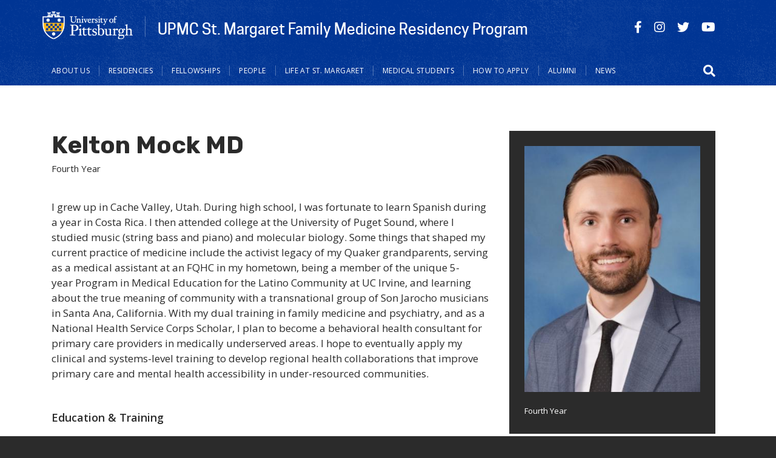

--- FILE ---
content_type: text/html; charset=UTF-8
request_url: https://stmargarets.familymedicine.pitt.edu/people/kelton-mock-md
body_size: 36037
content:
<!DOCTYPE html>
<html lang="en" dir="ltr" prefix="content: http://purl.org/rss/1.0/modules/content/  dc: http://purl.org/dc/terms/  foaf: http://xmlns.com/foaf/0.1/  og: http://ogp.me/ns#  rdfs: http://www.w3.org/2000/01/rdf-schema#  schema: http://schema.org/  sioc: http://rdfs.org/sioc/ns#  sioct: http://rdfs.org/sioc/types#  skos: http://www.w3.org/2004/02/skos/core#  xsd: http://www.w3.org/2001/XMLSchema# ">
  <head>
  <!-- Google tag (gtag.js) -->
  <script async src="https://www.googletagmanager.com/gtag/js?id=G-6EWJXGWLMD"></script>
  <script>
    window.dataLayer = window.dataLayer || [];
    function gtag(){dataLayer.push(arguments);}
    gtag('js', new Date());
  
    gtag('config', 'G-6EWJXGWLMD');
  </script>

    <meta charset="utf-8" />
<link rel="canonical" href="https://stmargarets.familymedicine.pitt.edu/people/kelton-mock-md" />
<meta name="Generator" content="Drupal 9 (https://www.drupal.org)" />
<meta name="MobileOptimized" content="width" />
<meta name="HandheldFriendly" content="true" />
<meta name="viewport" content="width=device-width, initial-scale=1, shrink-to-fit=no" />
<meta http-equiv="x-ua-compatible" content="ie=edge" />
<link rel="icon" href="/sites/default/files/favicons/favicon.ico" type="image/vnd.microsoft.icon" />

    <title>Kelton Mock MD | UPMC St. Margaret Family Medicine Residency Program</title>
    <link rel="stylesheet" media="all" href="/core/modules/system/css/components/ajax-progress.module.css?ryrwyt" />
<link rel="stylesheet" media="all" href="/core/modules/system/css/components/align.module.css?ryrwyt" />
<link rel="stylesheet" media="all" href="/core/modules/system/css/components/autocomplete-loading.module.css?ryrwyt" />
<link rel="stylesheet" media="all" href="/core/modules/system/css/components/fieldgroup.module.css?ryrwyt" />
<link rel="stylesheet" media="all" href="/core/modules/system/css/components/container-inline.module.css?ryrwyt" />
<link rel="stylesheet" media="all" href="/core/modules/system/css/components/clearfix.module.css?ryrwyt" />
<link rel="stylesheet" media="all" href="/core/modules/system/css/components/details.module.css?ryrwyt" />
<link rel="stylesheet" media="all" href="/core/modules/system/css/components/hidden.module.css?ryrwyt" />
<link rel="stylesheet" media="all" href="/core/modules/system/css/components/item-list.module.css?ryrwyt" />
<link rel="stylesheet" media="all" href="/core/modules/system/css/components/js.module.css?ryrwyt" />
<link rel="stylesheet" media="all" href="/core/modules/system/css/components/nowrap.module.css?ryrwyt" />
<link rel="stylesheet" media="all" href="/core/modules/system/css/components/position-container.module.css?ryrwyt" />
<link rel="stylesheet" media="all" href="/core/modules/system/css/components/progress.module.css?ryrwyt" />
<link rel="stylesheet" media="all" href="/core/modules/system/css/components/reset-appearance.module.css?ryrwyt" />
<link rel="stylesheet" media="all" href="/core/modules/system/css/components/resize.module.css?ryrwyt" />
<link rel="stylesheet" media="all" href="/core/modules/system/css/components/sticky-header.module.css?ryrwyt" />
<link rel="stylesheet" media="all" href="/core/modules/system/css/components/system-status-counter.css?ryrwyt" />
<link rel="stylesheet" media="all" href="/core/modules/system/css/components/system-status-report-counters.css?ryrwyt" />
<link rel="stylesheet" media="all" href="/core/modules/system/css/components/system-status-report-general-info.css?ryrwyt" />
<link rel="stylesheet" media="all" href="/core/modules/system/css/components/tabledrag.module.css?ryrwyt" />
<link rel="stylesheet" media="all" href="/core/modules/system/css/components/tablesort.module.css?ryrwyt" />
<link rel="stylesheet" media="all" href="/core/modules/system/css/components/tree-child.module.css?ryrwyt" />
<link rel="stylesheet" media="all" href="/core/modules/views/css/views.module.css?ryrwyt" />
<link rel="stylesheet" media="all" href="/modules/contrib/ckeditor_accordion/css/ckeditor-accordion.css?ryrwyt" />
<link rel="stylesheet" media="all" href="/themes/contrib/bootstrap_barrio/css/components/user.css?ryrwyt" />
<link rel="stylesheet" media="all" href="/themes/contrib/bootstrap_barrio/css/components/progress.css?ryrwyt" />
<link rel="stylesheet" media="all" href="/themes/contrib/bootstrap_barrio/css/components/node.css?ryrwyt" />
<link rel="stylesheet" media="all" href="/themes/contrib/bootstrap_barrio/css/components/book.css?ryrwyt" />
<link rel="stylesheet" media="all" href="/themes/contrib/bootstrap_barrio/css/components/contextual.css?ryrwyt" />
<link rel="stylesheet" media="all" href="/themes/contrib/bootstrap_barrio/css/components/feed-icon.css?ryrwyt" />
<link rel="stylesheet" media="all" href="/themes/contrib/bootstrap_barrio/css/components/field.css?ryrwyt" />
<link rel="stylesheet" media="all" href="/themes/contrib/bootstrap_barrio/css/components/header.css?ryrwyt" />
<link rel="stylesheet" media="all" href="/themes/contrib/bootstrap_barrio/css/components/help.css?ryrwyt" />
<link rel="stylesheet" media="all" href="/themes/contrib/bootstrap_barrio/css/components/icons.css?ryrwyt" />
<link rel="stylesheet" media="all" href="/themes/contrib/bootstrap_barrio/css/components/image-button.css?ryrwyt" />
<link rel="stylesheet" media="all" href="/themes/contrib/bootstrap_barrio/css/components/item-list.css?ryrwyt" />
<link rel="stylesheet" media="all" href="/themes/contrib/bootstrap_barrio/css/components/list-group.css?ryrwyt" />
<link rel="stylesheet" media="all" href="/themes/contrib/bootstrap_barrio/css/components/page.css?ryrwyt" />
<link rel="stylesheet" media="all" href="/themes/contrib/bootstrap_barrio/css/components/search-form.css?ryrwyt" />
<link rel="stylesheet" media="all" href="/themes/contrib/bootstrap_barrio/css/components/shortcut.css?ryrwyt" />
<link rel="stylesheet" media="all" href="/themes/contrib/bootstrap_barrio/css/components/sidebar.css?ryrwyt" />
<link rel="stylesheet" media="all" href="/themes/contrib/bootstrap_barrio/css/components/site-footer.css?ryrwyt" />
<link rel="stylesheet" media="all" href="/themes/contrib/bootstrap_barrio/css/components/skip-link.css?ryrwyt" />
<link rel="stylesheet" media="all" href="/themes/contrib/bootstrap_barrio/css/components/table.css?ryrwyt" />
<link rel="stylesheet" media="all" href="/themes/contrib/bootstrap_barrio/css/components/tabledrag.css?ryrwyt" />
<link rel="stylesheet" media="all" href="/themes/contrib/bootstrap_barrio/css/components/tableselect.css?ryrwyt" />
<link rel="stylesheet" media="all" href="/themes/contrib/bootstrap_barrio/css/components/tablesort-indicator.css?ryrwyt" />
<link rel="stylesheet" media="all" href="/themes/contrib/bootstrap_barrio/css/components/ui.widget.css?ryrwyt" />
<link rel="stylesheet" media="all" href="/themes/contrib/bootstrap_barrio/css/components/tabs.css?ryrwyt" />
<link rel="stylesheet" media="all" href="/themes/contrib/bootstrap_barrio/css/components/toolbar.css?ryrwyt" />
<link rel="stylesheet" media="all" href="/themes/contrib/bootstrap_barrio/css/components/vertical-tabs.css?ryrwyt" />
<link rel="stylesheet" media="all" href="/themes/contrib/bootstrap_barrio/css/components/views.css?ryrwyt" />
<link rel="stylesheet" media="all" href="/themes/contrib/bootstrap_barrio/css/components/ui-dialog.css?ryrwyt" />
<link rel="stylesheet" media="all" href="//stackpath.bootstrapcdn.com/bootstrap/4.1.1/css/bootstrap.min.css" />
<link rel="stylesheet" media="all" href="/themes/pitt_twentytwenty/css/cooper/cooper.css?ryrwyt" />
<link rel="stylesheet" media="all" href="/sites/default/files/color/pitt_twentytwenty-cc684a9f/colors.css?ryrwyt" />
<link rel="stylesheet" media="all" href="/themes/pitt_twentytwenty/css/style.css?ryrwyt" />
<link rel="stylesheet" media="all" href="/themes/pitt_twentytwenty/css/styles.css?ryrwyt" />
<link rel="stylesheet" media="all" href="//use.fontawesome.com/releases/v5.13.0/css/all.css" />
<link rel="stylesheet" media="all" href="/themes/contrib/bootstrap_barrio/css/components/affix.css?ryrwyt" />
<link rel="stylesheet" media="print" href="/themes/contrib/bootstrap_barrio/css/print.css?ryrwyt" />

    <script src="https://kit.fontawesome.com/753026429d.js" defer crossorigin="anonymous"></script>
<script src="https://use.fontawesome.com/releases/v5.13.1/js/v4-shims.js" defer crossorigin="anonymous"></script>

  </head>
  <body class="layout-one-sidebar layout-sidebar-first page-node-384 path-node node--type-person">
    <a href="#main-content" class="visually-hidden focusable skip-link">
      Skip to main content
    </a>
    
      <div class="dialog-off-canvas-main-canvas" data-off-canvas-main-canvas>
    
<div id="page-wrapper">
  <div id="page">
    <header id="header" class="header" role="banner" aria-label="Site header">
                




  <div class="container">
    <div class="row">        
        
<div id="block-pitt-twentytwenty-branding" class="settings-tray-editable clearfix site-branding" data-drupal-settingstray="editable">
      <div class="site_title_block">
              <a href="https://www.pitt.edu" title="Pitt Home" rel="home" class="navbar-brand"><img src="/themes/pitt_twentytwenty/images/pitt_shield_white.png" alt="University of Pittsburgh shield" class="img-fluid d-inline-block yep align-top" /></a>
            <a href="/" title="Home" rel="home" class="site_title">UPMC St. Margaret Family Medicine Residency Program</a>
    </div>
  
  </div>

                  <section class="row region region-header-form">
    <div class="views-element-container social_block settings-tray-editable block block-views block-views-blocksocial-media-icons-block-1" id="block-views-block-social-media-icons-block-1-2" data-drupal-settingstray="editable">
  
    
      <div class="content">
      <div><div class="view view-social-media-icons view-id-social_media_icons view-display-id-block_1 js-view-dom-id-2f87c2573a48475b08a3e25cb0201c33e56581b1bbb9cf5334aeae1bdae02a7b">
  
    
      
      <div class="view-content row">
          <div class="views-row">
    <div class="views-field views-field-field-social-media-icon"><div class="field-content"><a href="https://www.facebook.com/groups/SMHFamilyMedicine/" target="_blank" title="Join us on Facebook"><span aria-label="Join us on Facebook" class="fab fa-facebook-f" aria-hidden="true"></span></a></div></div>
  </div>
    <div class="views-row">
    <div class="views-field views-field-field-social-media-icon"><div class="field-content"><a href="https://www.instagram.com/smhfmresidency/" target="_blank" title="Join us on Instagram"><span aria-label="Join us on Instagram" class="fab fa-instagram" aria-hidden="true"></span></a></div></div>
  </div>
    <div class="views-row">
    <div class="views-field views-field-field-social-media-icon"><div class="field-content"><a href="https://twitter.com/SMHFMR" target="_blank" title="Join us on Twitter"><span aria-label="Join us on Twitter" class="fab fa-twitter" aria-hidden="true"></span></a></div></div>
  </div>
    <div class="views-row">
    <div class="views-field views-field-field-social-media-icon"><div class="field-content"><a href="https://www.youtube.com/channel/UCJ3PzqfuWq99u3ri9kVfU7g?view_as=subscriber" target="_blank" title="Visit us on YouTube"><span aria-label="Visit us on YouTube" class="fab fa-youtube" aria-hidden="true"></span></a></div></div>
  </div>


    </div>
  
          </div>
</div>

    </div>
  </div>


  </section>

          </div>
    <div class="row navbar_full">
      <nav class="navbar sticky-top navbar-expand-lg" id="navbar-main" data-toggle="affix">
          <button class="nav-content-toggle" type="button" data-toggle="collapse" data-target="#CollapsingNavbar" aria-controls="CollapsingNavbar" aria-expanded="false" aria-label="Toggle navigation"><span class="navbar-toggler-icon"></span></button>  
          <div class="collapse navbar-collapse" id="CollapsingNavbar">
              <nav role="navigation" aria-labelledby="block-pitt-twentytwenty-main-menu-menu" id="block-pitt-twentytwenty-main-menu" class="settings-tray-editable block block-menu navigation menu--main" data-drupal-settingstray="editable">
            
  <h2 class="visually-hidden" id="block-pitt-twentytwenty-main-menu-menu">Main navigation</h2>
  

        
              <ul id="block-pitt-twentytwenty-main-menu" class="clearfix nav navbar-nav">
                    <li class="nav-item menu-item--expanded dropdown">
                                  <a href="/node/199" class="nav-link nav-link--node-199" aria-expanded="false" aria-haspopup="true" data-drupal-link-system-path="node/199">About Us</a>
                        <ul class="dropdown-menu">
                    <li class="dropdown-item">
                          <a href="/node/199/about-us" class="nav-link--node-199-about-us" data-drupal-link-system-path="node/201">About Us</a>
              </li>
                <li class="dropdown-item">
                          <a href="/node/199/our-mission" class="nav-link--node-199-our-mission" data-drupal-link-system-path="node/200">Our Mission</a>
              </li>
                <li class="dropdown-item">
                          <a href="/node/199/what-makes-st-margarets-special" class="nav-link--node-199-what-makes-st-margarets-special" data-drupal-link-system-path="node/202">What Makes St. Margaret Special</a>
              </li>
                <li class="dropdown-item menu-item--collapsed">
                          <a href="/node/199/family-health-centers" class="nav-link--node-199-family-health-centers" data-drupal-link-system-path="node/203">Family Health Centers</a>
              </li>
                <li class="dropdown-item">
                          <a href="/node/199/message-our-program-director" class="nav-link--node-199-message-our-program-director" data-drupal-link-system-path="node/210">A Message From Our Program Director</a>
              </li>
                <li class="dropdown-item">
                          <a href="/about/message-our-chairman" class="nav-link--about-message-our-chairman" data-drupal-link-system-path="node/211">A Message From Our Chairman</a>
              </li>
                <li class="dropdown-item">
                          <a href="/node/199/living-pittsburgh" class="nav-link--node-199-living-pittsburgh" data-drupal-link-system-path="node/402">Living in Pittsburgh</a>
              </li>
                <li class="dropdown-item">
                          <a href="/node/199/upmc-st-margaret-videos" class="nav-link--node-199-upmc-st-margaret-videos" data-drupal-link-system-path="node/401">Videos</a>
              </li>
        </ul>
  
              </li>
                <li class="nav-item menu-item--expanded dropdown">
                                  <a href="/residencies" class="nav-link nav-link--residencies" aria-expanded="false" aria-haspopup="true" data-drupal-link-system-path="node/241">Residencies</a>
                        <ul class="dropdown-menu">
                    <li class="dropdown-item menu-item--collapsed">
                          <a href="/residencies/family-medicine-residency" title="Family Medicine Residency Program" class="nav-link--residencies-family-medicine-residency" data-drupal-link-system-path="node/408">Family Medicine Residency Program</a>
              </li>
                <li class="dropdown-item menu-item--collapsed">
                          <a href="/residencies/family-medicinepsychiatry-program" class="nav-link--residencies-family-medicinepsychiatry-program" data-drupal-link-system-path="node/418">Family Medicine/Psychiatry Program</a>
              </li>
                <li class="dropdown-item menu-item--collapsed">
                          <a href="/residencies/pharmacy-residency-program" class="nav-link--residencies-pharmacy-residency-program" data-drupal-link-system-path="node/412">Pharmacy Residency Program</a>
              </li>
        </ul>
  
              </li>
                <li class="nav-item menu-item--expanded dropdown">
                                  <a href="/fellowships" class="nav-link nav-link--fellowships" aria-expanded="false" aria-haspopup="true" data-drupal-link-system-path="node/266">Fellowships</a>
                        <ul class="dropdown-menu">
                    <li class="dropdown-item menu-item--collapsed">
                          <a href="/fellowships/faculty-development-fellowship" class="nav-link--fellowships-faculty-development-fellowship" data-drupal-link-system-path="node/267">Faculty Development Fellowship</a>
              </li>
                <li class="dropdown-item menu-item--collapsed">
                          <a href="/fellowships/upmc-st-margaret-and-upmc-magee-family-medicine-ob-fellowship" class="nav-link--fellowships-upmc-st-margaret-and-upmc-magee-family-medicine-ob-fellowship" data-drupal-link-system-path="node/285">Family Medicine OB Fellowship</a>
              </li>
                <li class="dropdown-item menu-item--collapsed">
                          <a href="/fellowships/geriatric-fellowship-overview" class="nav-link--fellowships-geriatric-fellowship-overview" data-drupal-link-system-path="node/277">Geriatric Fellowship</a>
              </li>
                <li class="dropdown-item">
                          <a href="/fellowships/sports-medicine-fellowship" class="nav-link--fellowships-sports-medicine-fellowship" data-drupal-link-system-path="node/284">Sports Medicine Fellowship</a>
              </li>
        </ul>
  
              </li>
                <li class="nav-item menu-item--expanded dropdown">
                                  <a href="/people" class="nav-link nav-link--people" aria-expanded="false" aria-haspopup="true" data-drupal-link-system-path="people">People</a>
                        <ul class="dropdown-menu">
                    <li class="dropdown-item">
                          <a href="/people?type=47" class="nav-link--peopletype47" data-drupal-link-query="{&quot;type&quot;:&quot;47&quot;}" data-drupal-link-system-path="people">Residents</a>
              </li>
                <li class="dropdown-item">
                          <a href="/people?type=49" class="nav-link--peopletype49" data-drupal-link-query="{&quot;type&quot;:&quot;49&quot;}" data-drupal-link-system-path="people">Fellows</a>
              </li>
                <li class="dropdown-item">
                          <a href="/people?type=48" class="nav-link--peopletype48" data-drupal-link-query="{&quot;type&quot;:&quot;48&quot;}" data-drupal-link-system-path="people">Faculty</a>
              </li>
                <li class="dropdown-item">
                          <a href="/people?type=33" class="nav-link--peopletype33" data-drupal-link-query="{&quot;type&quot;:&quot;33&quot;}" data-drupal-link-system-path="people">Medical Education Staff</a>
              </li>
        </ul>
  
              </li>
                <li class="nav-item">
                          <a href="/life-st-margaret" class="nav-link nav-link--life-st-margaret" data-drupal-link-system-path="node/212">Life at St. Margaret</a>
              </li>
                <li class="nav-item">
                          <a href="/medical-student-opportunities" class="nav-link nav-link--medical-student-opportunities" data-drupal-link-system-path="node/507">Medical Students</a>
              </li>
                <li class="nav-item">
                          <a href="/how-apply" class="nav-link nav-link--how-apply" data-drupal-link-system-path="node/214">How To Apply</a>
              </li>
                <li class="nav-item menu-item--expanded dropdown">
                                  <a href="/people/family-medicine-residency-program-alumni-0/family-medicine-residency-program-alumni/family" class="nav-link nav-link--people-family-medicine-residency-program-alumni-0-family-medicine-residency-program-alumni-family" aria-expanded="false" aria-haspopup="true" data-drupal-link-system-path="node/237">Alumni</a>
                        <ul class="dropdown-menu">
                    <li class="dropdown-item">
                          <a href="/people/family-medicine-residency-program-alumni-0/family-medicine-residency-program-alumni/family" class="nav-link--people-family-medicine-residency-program-alumni-0-family-medicine-residency-program-alumni-family" data-drupal-link-system-path="node/237">Family Medicine Residency Program Alumni</a>
              </li>
                <li class="dropdown-item">
                          <a href="/people/family-medicine-residency-program-alumni-0/family-medicine-residency-program-alumni/family-0" class="nav-link--people-family-medicine-residency-program-alumni-0-family-medicine-residency-program-alumni-family-0" data-drupal-link-system-path="node/395">Pharmacy Residency Alumni</a>
              </li>
                <li class="dropdown-item">
                          <a href="/people/family-medicine-residency-program-alumni-0/family-medicine-residency-program-alumni/family-1" class="nav-link--people-family-medicine-residency-program-alumni-0-family-medicine-residency-program-alumni-family-1" data-drupal-link-system-path="node/396">Faculty Development Fellowship Alumni</a>
              </li>
                <li class="dropdown-item">
                          <a href="/people/family-medicine-residency-program-alumni-0/family-medicine-residency-program-alumni/family-2" class="nav-link--people-family-medicine-residency-program-alumni-0-family-medicine-residency-program-alumni-family-2" data-drupal-link-system-path="node/397">Geriatric Fellowship Program Alumni</a>
              </li>
                <li class="dropdown-item">
                          <a href="/people/family-medicine-residency-program-alumni-0/family-medicine-residency-program-alumni/family-3" class="nav-link--people-family-medicine-residency-program-alumni-0-family-medicine-residency-program-alumni-family-3" data-drupal-link-system-path="node/398">UPMC Primary Care Sports Medicine Fellowship Program Alumni</a>
              </li>
        </ul>
  
              </li>
                <li class="nav-item">
                          <a href="/news" class="nav-link nav-link--news" data-drupal-link-system-path="node/399">News</a>
              </li>
        </ul>
  


  </nav>


          </div>
                            <section class="row region region-search-form">
    <div class="search-block-form settings-tray-editable block block-search block-search-form-block" data-drupal-selector="search-block-form" id="block-searchform" role="search" data-drupal-settingstray="editable">
  
    
  
      <div>
            <div class="content">
      <form action="/search/node" method="get" id="search-block-form" accept-charset="UTF-8" class="search-form search-block-form form-row">
  



  <fieldset class="js-form-item js-form-type-search form-type-search js-form-item-keys form-item-keys form-no-label mb-3">
          <label for="edit-keys" class="visually-hidden">Search</label>
                    <input title="Enter the terms you wish to search for." data-drupal-selector="edit-keys" type="search" id="edit-keys" name="keys" value="" size="15" maxlength="128" class="form-search form-control" />

                      </fieldset>
<div data-drupal-selector="edit-actions" class="form-actions js-form-wrapper form-wrapper mb-3" id="edit-actions"><button data-drupal-selector="edit-submit" type="submit" id="edit-submit" value="Search" class="button js-form-submit form-submit btn btn-primary">Search</button>
</div>

</form>

    </div>
  
        </div>
</div>
<div id="block-searchbutton" class="settings-tray-editable block block-block-content block-block-content9c31b2de-c86d-4ca9-bb00-506372b925f7" data-drupal-settingstray="editable">
  
    
      <div class="content">
      
            <div class="clearfix text-formatted field field--name-body field--type-text-with-summary field--label-hidden field__item"><button id="searchicon"><span class="fas fa-search"></span></button><button id="searchicon-close" style="display: none;"><i class="fas fa-search-minus"></i></button></div>
      
    </div>
  </div>


  </section>

                    </nav>
    </div>
  </div>



        <section class="row region region-nav-content">
    <div class="container">
      <div class="d-flex justify-content-between flex-wrap">      
        <div id="block-otherlinks-2" class="settings-tray-editable block block-block-content block-block-contente24f23a0-bab4-4bae-b1d2-035ca2d4c495" data-drupal-settingstray="editable">
  
      <h2>Other Links</h2>
    
      <div class="content">
      
            <div class="clearfix text-formatted field field--name-body field--type-text-with-summary field--label-hidden field__item"><ul><li>At Parturient<br />
	Porta Vestibulum<br />
	Integer Sociosqu<br />
	Vitae Aptent<br />
	Aptent Praesent<br />
	Rhoncus Urna</li>
</ul></div>
      
    </div>
  </div>


      </div>
    </div>
  </section>

          </header>
                <div id="main-wrapper" class="layout-main-wrapper clearfix">
          
                    <div id="main" class="container">
          <div class="row row-offcanvas row-offcanvas-left clearfix">
            <main class="main-content col order-first" id="content" role="main">
              
                <section class="row region region-title">
    <div class="views-element-container settings-tray-editable block block-views block-views-blockpeople-title" id="block-views-block-people-title" data-drupal-settingstray="editable">
  
    
      <div class="content">
      <div><div class="view view-people view-id-people view-display-id-title js-view-dom-id-c24416f779d98e368c82e9018ddaabf20b7cc45f6fd954465767c08569143fe1">
  
    
      
      <div class="view-content row">
          <div class="views-row">
    <h1 class="title"><span>Kelton Mock MD</span></h1><div class="views-field views-field-field-pronouns"><div class="field-content"></div></div><div class="views-field views-field-field-title"><div class="field-content"><div class="item-list"><ul class="list-group"><li class="list-group-item">Fourth Year </li></ul></div></div></div>
  </div>


    </div>
  
          </div>
</div>

    </div>
  </div>


  </section>

      
                <section class="section">
                  <a id="main-content" tabindex="-1"></a>
                  
                                      <div data-drupal-messages-fallback class="hidden"></div>
<div id="block-pitt-twentytwenty-content" class="block block-system block-system-main-block">
  
    
      <div class="content">
      

<article role="article" about="/people/kelton-mock-md" class="node node--type-person node--promoted node--view-mode-full clearfix">
  <header>
    
        
      </header>
  <div class="node__content clearfix">
    


    <div class="field field--name-field-bio field--type-text-long field--label-hidden field__items">
          <div class="field field--name-field-bio field--type-text-long field--label-hidden field__items field--item"><p>I grew up in Cache Valley, Utah. During high school, I was fortunate to learn Spanish during a year in Costa Rica. I then attended college at the University of Puget Sound, where I studied music (string bass and piano) and molecular biology. Some things that shaped my current practice of medicine include the activist legacy of my Quaker grandparents, serving as a medical assistant at an FQHC in my hometown, being a member of the unique 5-year Program in Medical Education for the Latino Community at UC Irvine, and learning about the true meaning of community with a transnational group of Son Jarocho musicians in Santa Ana, California. With my dual training in family medicine and psychiatry, and as a National Health Service Corps Scholar, I plan to become a behavioral health consultant for primary care providers in medically underserved areas. I hope to eventually apply my clinical and systems-level training to develop regional health collaborations that improve primary care and mental health accessibility in under-resourced communities.</p></div>
      </div>



    <ul class="field field--name-field-degrees-education field--type-string field--label-above field__items">
  <div class="field field--name-field-degrees-education field--type-string field--label-above field__items">
    <h3 class="field--label">Education &amp; Training</h3>
      <div class="field--items">
            <li class="field--item">University of California, Irvine, School of Medicine </li>
    </div>
  </div>
    </ul>



  </div>
</article>

    </div>
  </div>



                                  </section>
              </main>
              
                              <div class="sidebar_first sidebar col-md-4" id="sidebar_first">
                  <aside class="section" role="complementary">
                      <div class="views-element-container settings-tray-editable block block-views block-views-blockpeople-contact" id="block-views-block-people-contact" data-drupal-settingstray="editable">
  
    
      <div class="content">
      <div><div class="view view-people view-id-people view-display-id-contact js-view-dom-id-4f95c2a2d3181d60623946324a8522f1fa19703a9a3bd1421a8043fe77d4d6d7">
  
    
      
      <div class="view-content row">
          <div class="views-row">
    <div class="views-field views-field-field-photo"><div class="field-content">  <img loading="lazy" src="/sites/default/files/styles/large/public/person-img/Mock%2C%20Kelton.jpg?itok=oC2j0Brz" width="343" height="480" alt="Kelton Mock, MD" typeof="foaf:Image" class="image-style-large" />


</div></div><div class="views-field views-field-field-title"><div class="field-content"><div class="item-list"><ul class="list-group"><li class="list-group-item">Fourth Year </li></ul></div></div></div>
  </div>


    </div>
  
          </div>
</div>

    </div>
  </div>



                    
                  </aside>
                </div>
                          
            </div>
        </div>
          </div>
            <footer class="site-footer">
              <div class="container">
      <div class="site-footer__branding clearfix">
        <section class="row region region-footer-branding">
    
<div id="block-sitebranding" class="settings-tray-editable clearfix site-branding" data-drupal-settingstray="editable">
      <div class="site_title_block">
              <a href="https://www.pitt.edu" title="Pitt Home" rel="home" class="navbar-brand"><img src="/themes/pitt_twentytwenty/images/pitt_shield_white.png" alt="University of Pittsburgh shield" class="img-fluid d-inline-block yep align-top" /></a>
            <a href="/" title="Home" rel="home" class="site_title">UPMC St. Margaret Family Medicine Residency Program</a>
    </div>
  
  </div>
  </section>

    </div>
        <div class="site-footer__top clearfix">
        <section class="region region-footer-first">
    <div id="block-addressandcontactinfo" class="settings-tray-editable block block-block-content block-block-content63f2361f-ba6a-4ed9-b575-247d2492b1c7" data-drupal-settingstray="editable">
  
    
      <div class="content">
      
            <div class="clearfix text-formatted field field--name-body field--type-text-with-summary field--label-hidden field__item"><p>UPMC St. Margaret Family Medicine Residency<br />
815 Freeport Road<br />
Pittsburgh, PA 15215-3301 </p>

<p>T: 412-784-4227<br />
F: 412-784-5274<br /><a href="mailto:hiltyml@upmc.edu">Email us</a><br />
 </p>

<p> </p></div>
      
    </div>
  </div>

<div class="views-element-container settings-tray-editable block block-views block-views-blocksocial-media-icons-block-1" id="block-views-block-social-media-icons-block-1" data-drupal-settingstray="editable">
  
    
      <div class="content">
      <div><div class="view view-social-media-icons view-id-social_media_icons view-display-id-block_1 js-view-dom-id-cba14431ed1b34d9e02accb2f418176408339e40ab38b0a84018a81977ee636f">
  
    
      
      <div class="view-content row">
          <div class="views-row">
    <div class="views-field views-field-field-social-media-icon"><div class="field-content"><a href="https://www.facebook.com/groups/SMHFamilyMedicine/" target="_blank" title="Join us on Facebook"><span aria-label="Join us on Facebook" class="fab fa-facebook-f" aria-hidden="true"></span></a></div></div>
  </div>
    <div class="views-row">
    <div class="views-field views-field-field-social-media-icon"><div class="field-content"><a href="https://www.instagram.com/smhfmresidency/" target="_blank" title="Join us on Instagram"><span aria-label="Join us on Instagram" class="fab fa-instagram" aria-hidden="true"></span></a></div></div>
  </div>
    <div class="views-row">
    <div class="views-field views-field-field-social-media-icon"><div class="field-content"><a href="https://twitter.com/SMHFMR" target="_blank" title="Join us on Twitter"><span aria-label="Join us on Twitter" class="fab fa-twitter" aria-hidden="true"></span></a></div></div>
  </div>
    <div class="views-row">
    <div class="views-field views-field-field-social-media-icon"><div class="field-content"><a href="https://www.youtube.com/channel/UCJ3PzqfuWq99u3ri9kVfU7g?view_as=subscriber" target="_blank" title="Visit us on YouTube"><span aria-label="Visit us on YouTube" class="fab fa-youtube" aria-hidden="true"></span></a></div></div>
  </div>


    </div>
  
          </div>
</div>

    </div>
  </div>


  </section>

        <section class="region region-footer-second">
    <div id="block-resources" class="settings-tray-editable block block-block-content block-block-content6b6027d1-927c-4516-8298-3eb7a111691e" data-drupal-settingstray="editable">
  
      <h2>Related Sites</h2>
    
      <div class="content">
      
            <div class="clearfix text-formatted field field--name-body field--type-text-with-summary field--label-hidden field__item"><ul><li><a href="http://www.health.pitt.edu/">Health Sciences</a></li>
	<li><a href="http://upmc.com/">UPMC​</a></li>
	<li><a href="https://www.hsls.pitt.edu/">HSLS​</a></li>
	<li><a href="http://www.medschool.pitt.edu/">School of Medicine</a></li>
</ul></div>
      
    </div>
  </div>


  </section>

      
    </div>
    </div>
      
            
    </footer>
  </div>
</div>



  </div>

    
    <script type="application/json" data-drupal-selector="drupal-settings-json">{"path":{"baseUrl":"\/","scriptPath":null,"pathPrefix":"","currentPath":"node\/384","currentPathIsAdmin":false,"isFront":false,"currentLanguage":"en"},"pluralDelimiter":"\u0003","suppressDeprecationErrors":true,"ckeditorAccordion":{"accordionStyle":{"collapseAll":1,"keepRowsOpen":0}},"ajaxTrustedUrl":{"\/search\/node":true},"user":{"uid":0,"permissionsHash":"bc57ae69a0f3f4ba6cc34c3701195ce7101c494398ed6ebd663d3ba9e5243152"}}</script>
<script src="/core/assets/vendor/jquery/jquery.min.js?v=3.6.0"></script>
<script src="/core/misc/polyfills/element.matches.js?v=9.4.8"></script>
<script src="/core/misc/polyfills/object.assign.js?v=9.4.8"></script>
<script src="/core/assets/vendor/once/once.min.js?v=1.0.1"></script>
<script src="/core/assets/vendor/jquery-once/jquery.once.min.js?v=2.2.3"></script>
<script src="/core/misc/drupalSettingsLoader.js?v=9.4.8"></script>
<script src="/core/misc/drupal.js?v=9.4.8"></script>
<script src="/core/misc/drupal.init.js?v=9.4.8"></script>
<script src="/core/misc/jquery.once.bc.js?v=9.4.8"></script>
<script src="/themes/contrib/bootstrap_barrio/js/barrio.js?v=9.4.8"></script>
<script src="//cdnjs.cloudflare.com/ajax/libs/popper.js/1.14.3/umd/popper.min.js"></script>
<script src="//stackpath.bootstrapcdn.com/bootstrap/4.1.1/js/bootstrap.min.js"></script>
<script src="/themes/pitt_twentytwenty/js/global.js?v=0.0.1"></script>
<script src="/themes/pitt_twentytwenty/js/search.js?v=0.0.1"></script>
<script src="/modules/contrib/ckeditor_accordion/js/ckeditor-accordion.js?v=1.x"></script>
<script src="/themes/contrib/bootstrap_barrio/js/affix.js?v=9.4.8"></script>

  </body>
</html>


--- FILE ---
content_type: text/css
request_url: https://stmargarets.familymedicine.pitt.edu/sites/default/files/color/pitt_twentytwenty-cc684a9f/colors.css?ryrwyt
body_size: 1672
content:
/* ---------- Color Module Styles ----------- */

body {
    color: #2b2b2b;
    background: #2b2b2b;
}

#page,
#main-wrapper,
.region-primary-menu .menu-item a.is-active,
.region-primary-menu .menu-item--active-trail a {
    background: #ffffff;
}

.tabs ul.primary li a.is-active {
    background-color: #ffffff;
}

.tabs ul.primary li.is-active a {
    background-color: #ffffff;
    border-bottom-color: #ffffff;
}

#navbar-top {
    background-color: #003594;
}

#navbar-main {
    background-color: #003594;
}

a,
.link {
    color: #3366ff;
}

a:hover,
a:focus,
.link:hover,
.link:focus {
    color: #4b78ff;
}

a:active,
.link:active {
    color: #7698ff;
}

.page-item.active .page-link {
    background-color: #3366ff;
    border-color: #3366ff;
}

.page-link,
.page-link:hover {
    color: #3366ff;
}

.sidebar .block {
    background-color: #ffffff;
    border-color: #ffffff;
}

.btn-primary {
    background-color: #3366ff;
    border-color: #3366ff;
}

.btn-primary:hover,
.btn-primary:focus {
    background-color: #003594;
}

.site-footer {
    background: #2b2b2b;
}

.region-header,
.region-header a,
.region-header li a.is-active,
.region-header .site-branding__text,
.region-header .site-branding,
.region-header .site-branding__text a,
.region-header .site-branding a,
.region-secondary-menu .menu-item a,
.region-secondary-menu .menu-item a.is-active {
    color: #ffffff;
}


/* ---------- Color Form ----------- */

[dir="rtl"] .color-form .color-palette {
    margin-left: 0;
    margin-right: 20px;
}

[dir="rtl"] .color-form .form-item label {
    float: right;
}

[dir="rtl"] .color-form .color-palette .lock {
    right: -20px;
    left: 0;
}

--- FILE ---
content_type: text/css
request_url: https://stmargarets.familymedicine.pitt.edu/themes/pitt_twentytwenty/css/style.css?ryrwyt
body_size: 210
content:
/**
 * @file
 * Subtheme specific CSS.
 */

.field--type-image img, .field--name-field-user-picture img {
  max-width: 100%;
  height: auto;
}
.layout-section-blue-bg {
  background: blue;
  overflow: hidden;
}

--- FILE ---
content_type: text/css
request_url: https://stmargarets.familymedicine.pitt.edu/themes/pitt_twentytwenty/css/styles.css?ryrwyt
body_size: 219957
content:
@import url('https://fonts.googleapis.com/css?family=Open+Sans:400,600,700|Rubik:700&display=swap');
/* line 63, themes/pitt_twentytwenty/scss/variables.scss */
@import url('https://fonts.googleapis.com/css?family=Open+Sans:400,600,700|Rubik:700&display=swap');
@import url('https://fonts.googleapis.com/css?family=Open+Sans:400,600,700|Rubik:700&display=swap');
@import url('https://fonts.googleapis.com/css?family=Open+Sans:400,600,700|Rubik:700&display=swap');
@import url('https://fonts.googleapis.com/css?family=Open+Sans:400,600,700|Rubik:700&display=swap');
@import url('https://fonts.googleapis.com/css?family=Open+Sans:400,600,700|Rubik:700&display=swap');
@import url('https://fonts.googleapis.com/css?family=Open+Sans:400,600,700|Rubik:700&display=swap');
@import url('https://fonts.googleapis.com/css?family=Open+Sans:400,600,700|Rubik:700&display=swap');
@import url('https://fonts.googleapis.com/css?family=Open+Sans:400,600,700|Rubik:700&display=swap');
@import url('https://fonts.googleapis.com/css?family=Open+Sans:400,600,700|Rubik:700&display=swap');
@import url('https://fonts.googleapis.com/css?family=Open+Sans:400,600,700|Rubik:700&display=swap');
@import url('https://fonts.googleapis.com/css?family=Open+Sans:400,600,700|Rubik:700&display=swap');
@import url('https://fonts.googleapis.com/css?family=Open+Sans:400,600,700|Rubik:700&display=swap');
@import url('https://fonts.googleapis.com/css?family=Open+Sans:400,600,700|Rubik:700&display=swap');
.readmore {
  color: #fff !important;
  text-align: center;
  text-transform: uppercase;
  letter-spacing: 0.05em;
  font-weight: 600;
  font-size: 1.3rem;
  background: ;
  padding: 5px 10px;
  display: inline-block;
  clear: both;
}
/* line 5, themes/pitt_twentytwenty/scss/overrides.scss */
html {
  font-size: 62.5%;
}
/* line 8, themes/pitt_twentytwenty/scss/overrides.scss */
body {
  font-size: 1.5rem;
  color: #2b2b2b;
}
/* line 12, themes/pitt_twentytwenty/scss/overrides.scss */
a {
  color: #3366ff;
}
/* line 14, themes/pitt_twentytwenty/scss/overrides.scss */
a:hover {
  text-decoration: none;
}
/* line 18, themes/pitt_twentytwenty/scss/overrides.scss */
.breadcrumb {
  background: transparent;
  border: none;
  margin-top: 0;
  padding: 0 0 1em;
}
/* line 24, themes/pitt_twentytwenty/scss/overrides.scss */
.embed-responsive {
  margin: 2.5em 0;
}
/* line 27, themes/pitt_twentytwenty/scss/overrides.scss */
.node .field--type-image {
  margin: 0;
  /* LTR */
}
/* line 30, themes/pitt_twentytwenty/scss/overrides.scss */
/* line 32, themes/pitt_twentytwenty/scss/overrides.scss */
.node__content p {
  font-size: 1.5rem;
  margin-bottom: 1.47em;
}
@media only screen and (min-width: 992px) {
  /* line 17, themes/pitt_twentytwenty/scss/variables.scss */
  .node__content p {
    font-size: 1.6rem;
  }
}
@media only screen and (min-width: 1200px) {
  /* line 20, themes/pitt_twentytwenty/scss/variables.scss */
  .node__content p {
    font-size: 1.7rem;
  }
}
/* line 37, themes/pitt_twentytwenty/scss/overrides.scss */
.node__content dl, .node__content ol, .node__content ul, .node__content table {
  margin-bottom: 1.47em;
}
/* line 40, themes/pitt_twentytwenty/scss/overrides.scss */
/* line 41, themes/pitt_twentytwenty/scss/overrides.scss */
/* line 42, themes/pitt_twentytwenty/scss/overrides.scss */
.node__content table tr th {
  background: #2b2b2b;
}
/* line 45, themes/pitt_twentytwenty/scss/overrides.scss */
.node__content table tr td {
  background: #eaeaea;
}
/* line 48, themes/pitt_twentytwenty/scss/overrides.scss */
.node__content table tr:nth-child(even) td {
  background: #f2f2f2;
}
/* line 53, themes/pitt_twentytwenty/scss/overrides.scss */
.node__content h2 {
  font-size: 2rem;
  margin: 2.6em 0 1.3em;
}
@media only screen and (min-width: 768px) {
  /* line 95, themes/pitt_twentytwenty/scss/variables.scss */
  .node__content h2 {
    font-size: 2.3rem;
  }
}
@media only screen and (min-width: 992px) {
  /* line 98, themes/pitt_twentytwenty/scss/variables.scss */
  .node__content h2 {
    font-size: 2.3rem;
  }
}
@media only screen and (min-width: 1200px) {
  /* line 101, themes/pitt_twentytwenty/scss/variables.scss */
  .node__content h2 {
    font-size: 2.3rem;
  }
}
/* line 57, themes/pitt_twentytwenty/scss/overrides.scss */
.node__content h2.no_top_margin {
  margin-top: 0;
}
/* line 61, themes/pitt_twentytwenty/scss/overrides.scss */
.node__content h3 {
  font-size: 1.6rem;
  font-weight: 600;
  margin: 2.8em 0 1.7em;
}
@media only screen and (min-width: 768px) {
  /*
   @media $desktop {
   font-size: 2.0rem;
   }
   @media $wide {
   font-size: 2.0rem;
   }  
   */
  /* line 109, themes/pitt_twentytwenty/scss/variables.scss */
  .node__content h3 {
    font-size: 1.8rem;
  }
}
/* line 66, themes/pitt_twentytwenty/scss/overrides.scss */
.node__content h4 {
  font-family: 'Open Sans', sans-serif;
  text-transform: uppercase;
  font-weight: 600;
  letter-spacing: 0.025em;
  font-size: 1.3rem;
  font-weight: bold;
  /*
   @media $tablet {
   font-size: 4.0rem;
   }
   @media $desktop {
   font-size: 5.0rem;
   }
   @media $wide {
   font-size: 6.0rem;
   } 
   */
  margin: 3.1em 0 1.2em;
}
/* line 73, themes/pitt_twentytwenty/scss/overrides.scss */
.btn {
  font-family: 'Open Sans', sans-serif;
  text-transform: uppercase;
  font-weight: 600;
  letter-spacing: 0.025em;
  font-size: 1.2rem;
  font-weight: bold;
  border-radius: 0;
}
/* line 77, themes/pitt_twentytwenty/scss/overrides.scss */
.form-control {
  border-radius: 0;
}
/* line 82, themes/pitt_twentytwenty/scss/overrides.scss */
.settings-trayblock-configure {
  display: none !important;
}
/* line 87, themes/pitt_twentytwenty/scss/overrides.scss */
/* line 88, themes/pitt_twentytwenty/scss/overrides.scss */
.ckeditor-accordion-container dl {
  border: 0;
}
/* line 90, themes/pitt_twentytwenty/scss/overrides.scss */
.ckeditor-accordion-container dl dt {
  margin-bottom: 4px;
}
/* line 92, themes/pitt_twentytwenty/scss/overrides.scss */
.ckeditor-accordion-container dl dt > a {
  background: #d6d6e0;
  color: #003594;
  border: 0;
}
/* line 96, themes/pitt_twentytwenty/scss/overrides.scss */
.ckeditor-accordion-container dl dt > a:hover {
  background: #cdcdd9;
}
/* line 99, themes/pitt_twentytwenty/scss/overrides.scss */
.ckeditor-accordion-container dl dt > a:focus, .ckeditor-accordion-container dl dt > a:active {
  text-decoration: none;
}
/* line 103, themes/pitt_twentytwenty/scss/overrides.scss */
/* line 104, themes/pitt_twentytwenty/scss/overrides.scss */
.ckeditor-accordion-container dl dt.active > a {
  background: #003594;
  color: #fff;
  border: 0;
}
/* line 108, themes/pitt_twentytwenty/scss/overrides.scss */
.ckeditor-accordion-container dl dt.active > a:focus, .ckeditor-accordion-container dl dt.active > a:active {
  text-decoration: none;
}
/* line 114, themes/pitt_twentytwenty/scss/overrides.scss */
.ckeditor-accordion-container dl dd {
  font-size: 1.5rem;
  padding: 15px;
}
@media only screen and (min-width: 992px) {
  .ckeditor-accordion-container dl dd {
    font-size: 1.6rem;
  }
}
@media only screen and (min-width: 1200px) {
  .ckeditor-accordion-container dl dd {
    font-size: 1.7rem;
  }
}
/* line 120, themes/pitt_twentytwenty/scss/overrides.scss */
/* line 121, themes/pitt_twentytwenty/scss/overrides.scss */
.ckeditor-accordion-toggle:before, .ckeditor-accordion-toggle:after {
  background: #f60 !important;
}
/* line 1, themes/pitt_twentytwenty/scss/typography.scss */
/* line 5, themes/pitt_twentytwenty/scss/typography.scss */
body, h2, h3, h4, h5 {
  font-family: 'Open Sans', 'helvetica neue', helvetica, sans-serif;
}
/* line 11, themes/pitt_twentytwenty/scss/typography.scss */
/* line 14, themes/pitt_twentytwenty/scss/typography.scss */
h1 {
  color: #2b2b2b;
}
/* line 18, themes/pitt_twentytwenty/scss/typography.scss */
h2, h3, h4, h5 {
  font-weight: 600;
}
/* line 63, themes/pitt_twentytwenty/scss/variables.scss */
.readmore {
  color: #fff !important;
  text-align: center;
  text-transform: uppercase;
  letter-spacing: 0.05em;
  font-weight: 600;
  font-size: 1.3rem;
  background: #3366ff;
  padding: 5px 10px;
  display: inline-block;
  clear: both;
}
/* line 7, themes/pitt_twentytwenty/scss/search.scss */
header #search-block-form {
  padding: 0;
}
@media only screen and (min-width: 768px) {
  /* line 10, themes/pitt_twentytwenty/scss/search.scss */
  header #search-block-form {
    background: #ffb81c;
  }
}
@media only screen and (min-width: 992px) {
  /* line 13, themes/pitt_twentytwenty/scss/search.scss */
  header #search-block-form {
    padding: 20px 15px;
  }
}
/* line 17, themes/pitt_twentytwenty/scss/search.scss */
header #search-block-form .form-group {
  margin: 0;
  padding: 0;
}
/* line 21, themes/pitt_twentytwenty/scss/search.scss */
header #search-block-form .form-control {
  color: #fff;
  font-size: 1.2rem;
  border-color: #3366ff;
  border-width: 0;
  border-radius: 0;
  padding: 2px 6px;
  margin-top: 2px;
  background: rgba(255, 255, 255, 0.1);
  height: 22px;
}
@media only screen and (min-width: 768px) {
  /* line 31, themes/pitt_twentytwenty/scss/search.scss */
  header #search-block-form .form-control {
    color: #003594;
    font-size: 1.5rem;
    border-width: 1px;
    min-width: 300px;
    padding: 4px 7px;
    margin: 0;
    height: auto;
  }
}
/* line 41, themes/pitt_twentytwenty/scss/search.scss */
header #search-block-form .btn {
  font-family: 'Open Sans', sans-serif;
  text-transform: uppercase;
  font-weight: 600;
  letter-spacing: 0.025em;
  font-size: 1.2rem;
  font-weight: bold;
  font-weight: bold;
  border-color: #3366ff;
  border-width: 0;
  border-radius: 0;
  padding: 2px 10px;
  height: 22px;
}
@media only screen and (min-width: 768px) {
  /* line 50, themes/pitt_twentytwenty/scss/search.scss */
  header #search-block-form .btn {
    padding: 6px 10px;
    border-width: 1px 1px 1px 0;
    height: auto;
  }
}
/* line 55, themes/pitt_twentytwenty/scss/search.scss */
header #search-block-form .btn:hover {
  background: #003594;
}
/* line 59, themes/pitt_twentytwenty/scss/search.scss */
header #search-block-form .search-button {
  font-family: "Font Awesome 5 Pro";
  -moz-osx-font-smoothing: grayscale;
  -webkit-font-smoothing: antialiased;
  display: inline-block;
  font-style: normal;
  font-variant: normal;
  text-rendering: auto;
  line-height: 1;
  font-weight: 900;
  background: none;
  border: none;
}
/* line 68, themes/pitt_twentytwenty/scss/search.scss */
header #block-searchform {
  position: absolute;
  top: 10px;
  right: 20px;
}
@media only screen and (min-width: 768px) {
  /* line 72, themes/pitt_twentytwenty/scss/search.scss */
  header #block-searchform {
    top: 58px;
    right: 20px;
  }
}
/* line 78, themes/pitt_twentytwenty/scss/search.scss */
header .affix #block-searchform {
  top: 0;
}
/* line 83, themes/pitt_twentytwenty/scss/search.scss */
#block-searchbutton {
  width: auto;
  margin-left: 20px;
  float: right;
  margin-right: 20px;
  display: none;
}
@media only screen and (min-width: 768px) {
  /* line 89, themes/pitt_twentytwenty/scss/search.scss */
  #block-searchbutton {
    display: block;
    margin-right: 0;
  }
}
/* line 94, themes/pitt_twentytwenty/scss/search.scss */
#searchicon, #searchicon-close {
  color: #fff;
  text-align: center;
  display: block;
  height: 48px;
  width: 50px;
  line-height: 1;
  font-size: 2rem;
  border: none;
  border-radius: 0%;
  background: none;
}
@media only screen and (min-width: 768px) {
  /* line 105, themes/pitt_twentytwenty/scss/search.scss */
  #searchicon, #searchicon-close {
    margin-right: 0;
  }
}
/* line 108, themes/pitt_twentytwenty/scss/search.scss */
#searchicon span, #searchicon-close span {
  display: block;
}
/* line 111, themes/pitt_twentytwenty/scss/search.scss */
#searchicon:hover, #searchicon-close:hover {
  cursor: pointer;
}
/* line 114, themes/pitt_twentytwenty/scss/search.scss */
#searchicon:focus, #searchicon-close:focus {
  outline-width: 1px;
  outline-style: dotted;
}
/* line 119, themes/pitt_twentytwenty/scss/search.scss */
#searchicon-close {
  color: #003594;
  background: #ffb81c;
}
/* line 125, themes/pitt_twentytwenty/scss/search.scss */
#block-searchform-2 {
  width: 100%;
  margin-bottom: 30px;
}
/* line 128, themes/pitt_twentytwenty/scss/search.scss */
#block-searchform-2 .search-form {
  background: #363636;
  padding: 10px;
  margin: 0 0 30px;
}
/* line 132, themes/pitt_twentytwenty/scss/search.scss */
#block-searchform-2 .search-form .form-group.form-type-search {
  float: left;
  width: 90%;
}
/* line 135, themes/pitt_twentytwenty/scss/search.scss */
#block-searchform-2 .search-form .form-group.form-type-search .form-control {
  background: transparent;
  border: none;
  font-size: 3rem;
  color: #fff;
}
/* line 140, themes/pitt_twentytwenty/scss/search.scss */
#block-searchform-2 .search-form .form-group.form-type-search .form-control::-webkit-input-placeholder {
  /* Chrome/Opera/Safari */
  color: #d5d5d5;
}
/* line 143, themes/pitt_twentytwenty/scss/search.scss */
#block-searchform-2 .search-form .form-group.form-type-search .form-control::-moz-placeholder {
  /* Firefox 19+ */
  color: #d5d5d5;
}
/* line 146, themes/pitt_twentytwenty/scss/search.scss */
#block-searchform-2 .search-form .form-group.form-type-search .form-control:-ms-input-placeholder {
  /* IE 10+ */
  color: #d5d5d5;
}
/* line 149, themes/pitt_twentytwenty/scss/search.scss */
#block-searchform-2 .search-form .form-group.form-type-search .form-control:-moz-placeholder {
  /* Firefox 18- */
  color: #d5d5d5;
}
/* line 154, themes/pitt_twentytwenty/scss/search.scss */
#block-searchform-2 .search-form .search-button {
  float: right;
  font-size: 4rem;
  display: block;
  color: #d5d5d5;
}
/* line 164, themes/pitt_twentytwenty/scss/search.scss */
/* line 165, themes/pitt_twentytwenty/scss/search.scss */
.home_search .search-form {
  background: #d5d5d5;
  padding: 15px;
  margin: 40px;
}
/* line 169, themes/pitt_twentytwenty/scss/search.scss */
.home_search .search-form .form-group.form-type-search {
  float: left;
  width: 90%;
}
/* line 172, themes/pitt_twentytwenty/scss/search.scss */
.home_search .search-form .form-group.form-type-search .form-control {
  background: transparent;
  border: none;
  font-size: 4rem;
  color: #fff;
}
/* line 177, themes/pitt_twentytwenty/scss/search.scss */
.home_search .search-form .form-group.form-type-search .form-control::-webkit-input-placeholder {
  /* Chrome/Opera/Safari */
  color: #fff;
}
/* line 180, themes/pitt_twentytwenty/scss/search.scss */
.home_search .search-form .form-group.form-type-search .form-control::-moz-placeholder {
  /* Firefox 19+ */
  color: #fff;
}
/* line 183, themes/pitt_twentytwenty/scss/search.scss */
.home_search .search-form .form-group.form-type-search .form-control:-ms-input-placeholder {
  /* IE 10+ */
  color: #fff;
}
/* line 186, themes/pitt_twentytwenty/scss/search.scss */
.home_search .search-form .form-group.form-type-search .form-control:-moz-placeholder {
  /* Firefox 18- */
  color: #fff;
}
/* line 191, themes/pitt_twentytwenty/scss/search.scss */
.home_search .search-form .search-button {
  float: right;
  font-size: 6rem;
  display: block;
}
@media only screen and (max-width: 767px) {
  /* line 203, themes/pitt_twentytwenty/scss/search.scss */
  header #search-block-form {
    display: flex !important;
  }
}
/* line 63, themes/pitt_twentytwenty/scss/variables.scss */
.readmore {
  color: #fff !important;
  text-align: center;
  text-transform: uppercase;
  letter-spacing: 0.05em;
  font-weight: 600;
  font-size: 1.3rem;
  background: #3366ff;
  padding: 5px 10px;
  display: inline-block;
  clear: both;
}
/* line 3, themes/pitt_twentytwenty/scss/header.scss */
#header {
  background: url(../images/tg_tile_10.png) #003594;
  background-size: 50%;
  position: relative;
  z-index: 2;
}
/* line 9, themes/pitt_twentytwenty/scss/header.scss */
#header img {
  max-width: 150px;
  height: auto;
}
/* line 14, themes/pitt_twentytwenty/scss/header.scss */
#navbar-main {
  background: transparent;
}
/* line 17, themes/pitt_twentytwenty/scss/header.scss */
.navbar-brand {
  color: #fff;
}
/* line 20, themes/pitt_twentytwenty/scss/header.scss */
#block-pitt-twentytwenty-branding, .site-branding {
  margin: 10px 20px 0;
  max-width: 100%;
  flex: 0 0 100%;
}
@media only screen and (min-width: 768px) {
  /* line 25, themes/pitt_twentytwenty/scss/header.scss */
  #block-pitt-twentytwenty-branding, .site-branding {
    flex: 1 0 auto;
    margin: 10px 0 0;
  }
}
/* line 33, themes/pitt_twentytwenty/scss/header.scss */
.site_title_block {
  margin: 5px 0 15px;
  overflow: hidden;
}
/* line 36, themes/pitt_twentytwenty/scss/header.scss */
.site_title_block a {
  float: left;
}
/* line 40, themes/pitt_twentytwenty/scss/header.scss */
.site_title {
  font-family: "cooper_hewittmedium", "open sans", sans-serif;
  font-size: 2.5rem;
  line-height: 1;
  color: #fff;
  padding: 9px 0 0 20px;
  margin-top: 12px;
}
@media only screen and (min-width: 768px) {
  /* line 47, themes/pitt_twentytwenty/scss/header.scss */
  .site_title {
    margin-left: 9px;
    border-left: 1px solid rgba(255, 255, 255, 0.3);
  }
}
/* line 52, themes/pitt_twentytwenty/scss/header.scss */
.site_title:hover {
  color: #fff;
}
/* line 55, themes/pitt_twentytwenty/scss/header.scss */
.site_title:focus {
  color: #fff;
}
/* line 59, themes/pitt_twentytwenty/scss/header.scss */
.unit-branding .site_title {
  padding-top: 5px;
  padding-bottom: 0;
  margin-top: 0;
}
/* line 64, themes/pitt_twentytwenty/scss/header.scss */
.site_title .field--name-field-unit-description {
  font-size: 1.5rem;
  margin-bottom: 4px;
}
/* line 63, themes/pitt_twentytwenty/scss/variables.scss */
.readmore {
  color: #fff !important;
  text-align: center;
  text-transform: uppercase;
  letter-spacing: 0.05em;
  font-weight: 600;
  font-size: 1.3rem;
  background: #3366ff;
  padding: 5px 10px;
  display: inline-block;
  clear: both;
}
/* line 3, themes/pitt_twentytwenty/scss/footer.scss */
.site-footer {
  padding-top: 30px;
  margin-top: 50px;
  background: url(../images/tg_tile_10.png) #2b2b2b;
  background-size: 50%;
}
@media only screen and (min-width: 992px) {
  /* line 8, themes/pitt_twentytwenty/scss/footer.scss */
  .site-footer {
    margin-top: 75px;
  }
}
@media only screen and (min-width: 1200px) {
  /* line 11, themes/pitt_twentytwenty/scss/footer.scss */
  .site-footer {
    margin-top: 95px;
  }
}
/* line 14, themes/pitt_twentytwenty/scss/footer.scss */
.site-footer .block {
  border: none;
  padding: 0 20px 20px 0;
  margin: 0;
}
@media only screen and (min-width: 992px) {
  /* line 18, themes/pitt_twentytwenty/scss/footer.scss */
  .site-footer .block {
    flex: 0 0 440px;
  }
}
/* line 22, themes/pitt_twentytwenty/scss/footer.scss */
.site-footer h2 {
  font-size: 1.5rem;
  color: #fff;
  text-transform: none;
  border-bottom: none;
  margin: 0 0 1em;
}
@media only screen and (min-width: 992px) {
  .site-footer h2 {
    font-size: 1.6rem;
  }
}
@media only screen and (min-width: 1200px) {
  .site-footer h2 {
    font-size: 1.7rem;
  }
}
/* line 29, themes/pitt_twentytwenty/scss/footer.scss */
.site-footer h3 {
  font-size: 1.3rem;
  color: #fff;
  font-weight: 600;
}
/* line 34, themes/pitt_twentytwenty/scss/footer.scss */
.site-footer .content {
  font-size: 1.3rem;
  color: #fff;
  font-family: "open sans";
}
/* line 38, themes/pitt_twentytwenty/scss/footer.scss */
.site-footer .content a, .site-footer .content a:visited, .site-footer .content a.is-active {
  color: #ffb81c;
}
/* line 40, themes/pitt_twentytwenty/scss/footer.scss */
.site-footer .content a:hover, .site-footer .content a:visited:hover, .site-footer .content a.is-active:hover, .site-footer .content a:focus, .site-footer .content a:visited:focus, .site-footer .content a.is-active:focus {
  color: #fff;
}
/* line 44, themes/pitt_twentytwenty/scss/footer.scss */
.site-footer .content ul {
  padding-left: 0 !important;
}
/* line 46, themes/pitt_twentytwenty/scss/footer.scss */
.site-footer .content ul li {
  list-style: none;
  margin-bottom: 0.5em;
}
/* line 49, themes/pitt_twentytwenty/scss/footer.scss */
.site-footer .content ul li:hover, .site-footer .content ul li:focus {
  background: none;
}
/* line 54, themes/pitt_twentytwenty/scss/footer.scss */
.site-footer .content .list-column {
  float: left;
  width: 24%;
}
/* line 63, themes/pitt_twentytwenty/scss/footer.scss */
.site-footer__branding {
  margin: 0 20px 15px;
}
@media only screen and (min-width: 768px) {
  /* line 65, themes/pitt_twentytwenty/scss/footer.scss */
  .site-footer__branding {
    margin: 0 0 30px;
  }
}
/* line 68, themes/pitt_twentytwenty/scss/footer.scss */
.site-footer__branding img {
  width: 120px;
  height: auto;
}
/* line 72, themes/pitt_twentytwenty/scss/footer.scss */
.site-footer__branding a.site_title {
  font-size: 2.4rem;
  color: #fff;
  padding: 7px 0px 0 17px;
  margin: 8px 0 0 6px;
}
/* line 77, themes/pitt_twentytwenty/scss/footer.scss */
.site-footer__branding a.site_title:hover {
  color: #fff;
  text-transform: none;
}
/* line 89, themes/pitt_twentytwenty/scss/footer.scss */
@media only screen and (min-width: 768px) {
  /* line 90, themes/pitt_twentytwenty/scss/footer.scss */
  .site-footer__top {
    display: -ms-flexbox !important;
    display: flex !important;
    justify-content: space-between;
  }
  /* line 363, themes/pitt_twentytwenty/scss/variables.scss */
  .site-footer__top > div {
    margin: 5px;
  }
}
/* line 95, themes/pitt_twentytwenty/scss/footer.scss */
/* line 96, themes/pitt_twentytwenty/scss/footer.scss */
.site-footer__top .content p {
  margin: 0 0 1em;
}
/* line 99, themes/pitt_twentytwenty/scss/footer.scss */
.site-footer__top .content li a {
  border-bottom: none;
  text-indent: 0;
  padding: 0;
}
/* line 106, themes/pitt_twentytwenty/scss/footer.scss */
.site-footer__top .region {
  width: 100%;
}
@media only screen and (min-width: 768px) {
  /* line 108, themes/pitt_twentytwenty/scss/footer.scss */
  .site-footer__top .region {
    width: auto;
  }
}
/* line 113, themes/pitt_twentytwenty/scss/footer.scss */
.site-footer__top .region-footer-first {
  margin: 0 40px 0 23px;
  padding: 0 !important;
}
@media only screen and (min-width: 768px) {
  /* line 116, themes/pitt_twentytwenty/scss/footer.scss */
  .site-footer__top .region-footer-first {
    min-width: 220px;
  }
}
/* line 122, themes/pitt_twentytwenty/scss/footer.scss */
.site-footer__top .region-footer-second {
  margin-left: 25px;
}
@media only screen and (min-width: 768px) {
  /* line 124, themes/pitt_twentytwenty/scss/footer.scss */
  .site-footer__top .region-footer-second {
    margin-left: 0;
  }
}
/* line 129, themes/pitt_twentytwenty/scss/footer.scss */
.site-footer__top .region-footer-third {
  margin-left: 25px;
}
@media only screen and (min-width: 768px) {
  /* line 131, themes/pitt_twentytwenty/scss/footer.scss */
  .site-footer__top .region-footer-third {
    margin-left: 0;
  }
}
/* line 134, themes/pitt_twentytwenty/scss/footer.scss */
.site-footer__top .region-footer-third .block {
  min-width: 200px;
}
/* line 140, themes/pitt_twentytwenty/scss/footer.scss */
.site-footer__bottom {
  border: none;
}
/* line 142, themes/pitt_twentytwenty/scss/footer.scss */
.site-footer__bottom .region {
  margin-left: 23px;
}
/* line 146, themes/pitt_twentytwenty/scss/footer.scss */
.view-copyright {
  font-size: 1rem;
}
/* line 148, themes/pitt_twentytwenty/scss/footer.scss */
.view-copyright .view-content.row {
  display: inline-block;
}
/* line 151, themes/pitt_twentytwenty/scss/footer.scss */
.view-copyright .view-footer {
  display: inline;
}
/* line 158, themes/pitt_twentytwenty/scss/footer.scss */
#footer-address {
  margin-left: 35px;
}
/* line 161, themes/pitt_twentytwenty/scss/footer.scss */
#footer_logo img {
  width: 115px;
  height: auto;
}
/* line 165, themes/pitt_twentytwenty/scss/footer.scss */
#block-nodesinblock-4 {
  width: 100%;
  margin: 0;
  padding-left: 35px;
}
/* line 171, themes/pitt_twentytwenty/scss/footer.scss */
#nodesinblock-20 {
  float: left;
  margin-right: 70px;
}
/* line 176, themes/pitt_twentytwenty/scss/footer.scss */
#block-block-7 {
  float: right;
  margin-top: 0;
}
/* line 179, themes/pitt_twentytwenty/scss/footer.scss */
#block-block-7 li {
  font-size: 12px;
  display: inline;
  margin-right: 10px;
}
/* line 63, themes/pitt_twentytwenty/scss/variables.scss */
.readmore {
  color: #fff !important;
  text-align: center;
  text-transform: uppercase;
  letter-spacing: 0.05em;
  font-weight: 600;
  font-size: 1.3rem;
  background: #3366ff;
  padding: 5px 10px;
  display: inline-block;
  clear: both;
}
/*
 .navbar-header {
 //    float: none;
 }
 .navbar-toggle {
 //     display: block;
 }
 .navbar-collapse {
 &.collapse {
 display: none !important;
 .in {
 margin-bottom: 20px;
 }
 }
 }
 */
/*
 .navbar-nav {
 float: none !important;
 margin: 7.5px -15px;
 > li {
 float: none;
 > a {
 padding-top: 10px;
 padding-bottom: 10px;
 }
 }
 }
 */
/*
 #primary-links .navbar-collapse .region-navigation .block-menu-block ul.menu {
 li, li a:hover {
 float: none;  
 width: 100%;  
 &:after {
 display: none;
 }
 }
 }
 */
/* line 51, themes/pitt_twentytwenty/scss/nav.scss */
.top_header_wrap {
  background: #1C2957;
}
/* line 53, themes/pitt_twentytwenty/scss/nav.scss */
.top_header_wrap #navbar-top {
  background: transparent;
  margin: 0 20px;
}
/* line 57, themes/pitt_twentytwenty/scss/nav.scss */
.top_header_wrap #block-toplinks {
  float: right;
}
/* line 59, themes/pitt_twentytwenty/scss/nav.scss */
.top_header_wrap #block-toplinks .nav-link {
  color: #ffb81c;
  font-size: 1rem;
  font-weight: 400;
  padding: 0;
  margin-left: 1em;
}
/* line 69, themes/pitt_twentytwenty/scss/nav.scss */
.nav-content-toggle, .navbar-toggler {
  background: transparent;
  border: none;
}
@media only screen and (min-width: 992px) {
  /* line 73, themes/pitt_twentytwenty/scss/nav.scss */
  .nav-content-toggle, .navbar-toggler {
    display: none;
  }
}
/* line 76, themes/pitt_twentytwenty/scss/nav.scss */
/* line 77, themes/pitt_twentytwenty/scss/nav.scss */
.nav-content-toggle .navbar-toggler-icon:after, .navbar-toggler .navbar-toggler-icon:after {
  font-family: "Font Awesome 5 Pro";
  -moz-osx-font-smoothing: grayscale;
  -webkit-font-smoothing: antialiased;
  display: inline-block;
  font-style: normal;
  font-variant: normal;
  text-rendering: auto;
  line-height: 1;
  content: "\f0c9";
  color: #fff;
}
/* line 83, themes/pitt_twentytwenty/scss/nav.scss */
.nav-content-toggle .navbar-toggler-icon:hover, .navbar-toggler .navbar-toggler-icon:hover {
  cursor: pointer;
}
/* line 87, themes/pitt_twentytwenty/scss/nav.scss */
/* line 88, themes/pitt_twentytwenty/scss/nav.scss */
/* line 89, themes/pitt_twentytwenty/scss/nav.scss */
.nav-content-toggle[aria-expanded="false"] .navbar-toggler-icon:after, .navbar-toggler[aria-expanded="false"] .navbar-toggler-icon:after {
  content: "\f0c9";
}
/* line 94, themes/pitt_twentytwenty/scss/nav.scss */
/* line 95, themes/pitt_twentytwenty/scss/nav.scss */
/* line 96, themes/pitt_twentytwenty/scss/nav.scss */
.nav-content-toggle[aria-expanded="true"] .navbar-toggler-icon:after, .navbar-toggler[aria-expanded="true"] .navbar-toggler-icon:after {
  content: "\f00d";
}
/* line 104, themes/pitt_twentytwenty/scss/nav.scss */
#navbar-main {
  padding: 10px 0 0 0;
  width: 100%;
}
@media only screen and (min-width: 768px) {
  /* line 107, themes/pitt_twentytwenty/scss/nav.scss */
  #navbar-main {
    padding: 10px 30px 0 0;
  }
}
/* line 110, themes/pitt_twentytwenty/scss/nav.scss */
#navbar-main .navbar-collapse {
  margin: 0 auto;
  justify-content: space-between;
}
/* line 114, themes/pitt_twentytwenty/scss/nav.scss */
#navbar-main.affix {
  padding-top: 0;
  background: #003594;
}
/* line 117, themes/pitt_twentytwenty/scss/nav.scss */
#navbar-main.affix .navbar-collapse {
  padding: 0 30px;
}
/* line 119, themes/pitt_twentytwenty/scss/nav.scss */
/* line 120, themes/pitt_twentytwenty/scss/nav.scss */
#navbar-main.affix .navbar-collapse li.nav-item-shield, #navbar-main.affix .navbar-collapse li.nav-item-home {
  display: inline !important;
  width: auto !important;
  transition: 0.2s ease !important;
  opacity: 1 !important;
}
/* line 131, themes/pitt_twentytwenty/scss/nav.scss */
/* line 132, themes/pitt_twentytwenty/scss/nav.scss */
#navbar-main.affix .navbar-nav li {
  font-family: 'Open Sans', sans-serif;
  text-transform: uppercase;
  font-weight: 600;
  letter-spacing: 0.025em;
  display: inline;
  padding: 15px 0;
}
/* line 139, themes/pitt_twentytwenty/scss/nav.scss */
#navbar-main .nav-content-toggle {
  margin-left: 5px;
}
/* line 142, themes/pitt_twentytwenty/scss/nav.scss */
/* line 143, themes/pitt_twentytwenty/scss/nav.scss */
/* line 144, themes/pitt_twentytwenty/scss/nav.scss */
#navbar-main #block-pitt-twentytwenty-main-menu .navbar-nav li {
  font-family: 'Open Sans', sans-serif;
  text-transform: uppercase;
  font-weight: 600;
  letter-spacing: 0.025em;
  display: inline;
}
/* line 147, themes/pitt_twentytwenty/scss/nav.scss */
#navbar-main #block-pitt-twentytwenty-main-menu .navbar-nav li.nav-item-shield {
  display: none;
  padding: 5px 0;
  width: 0;
  opacity: 0;
  transition: 0.2s ease-in;
}
/* line 153, themes/pitt_twentytwenty/scss/nav.scss */
#navbar-main #block-pitt-twentytwenty-main-menu .navbar-nav li.nav-item-shield img {
  max-width: 25px;
  height: auto;
}
/* line 158, themes/pitt_twentytwenty/scss/nav.scss */
#navbar-main #block-pitt-twentytwenty-main-menu .navbar-nav li.nav-item-home {
  display: none;
  width: 0;
  opacity: 0;
  transition: 0.2s ease-in;
}
/* line 164, themes/pitt_twentytwenty/scss/nav.scss */
#navbar-main #block-pitt-twentytwenty-main-menu .navbar-nav li.active {
  margin: 0 -1px;
  background: #ffb81c;
}
/* line 167, themes/pitt_twentytwenty/scss/nav.scss */
#navbar-main #block-pitt-twentytwenty-main-menu .navbar-nav li.active a {
  color: #003594;
}
/* line 171, themes/pitt_twentytwenty/scss/nav.scss */
#navbar-main #block-pitt-twentytwenty-main-menu .navbar-nav li:hover {
  background: #3366ff;
}
/* line 173, themes/pitt_twentytwenty/scss/nav.scss */
#navbar-main #block-pitt-twentytwenty-main-menu .navbar-nav li:hover a {
  color: #fff;
}
/* line 177, themes/pitt_twentytwenty/scss/nav.scss */
#navbar-main #block-pitt-twentytwenty-main-menu .navbar-nav li a {
  color: #fff;
  font-size: 1.2rem;
  font-weight: 400;
  padding: 0 15px;
}
/* line 182, themes/pitt_twentytwenty/scss/nav.scss */
@media only screen and (min-width: 768px) {
  /* line 183, themes/pitt_twentytwenty/scss/nav.scss */
  #navbar-main #block-pitt-twentytwenty-main-menu .navbar-nav li a:after {
    content: "";
    height: 100%;
    border-right: 1px solid rgba(255, 255, 255, 0.3);
    padding-left: 15px;
    margin-right: -15px;
  }
}
/* line 192, themes/pitt_twentytwenty/scss/nav.scss */
#navbar-main #block-pitt-twentytwenty-main-menu .navbar-nav li li a:after, #navbar-main #block-pitt-twentytwenty-main-menu .navbar-nav li:last-child a:after {
  display: none;
}
/* line 196, themes/pitt_twentytwenty/scss/nav.scss */
/* line 197, themes/pitt_twentytwenty/scss/nav.scss */
@media only screen and (min-width: 768px) {
  /* line 198, themes/pitt_twentytwenty/scss/nav.scss */
  #navbar-main #block-pitt-twentytwenty-main-menu .navbar-nav li.menu-item--expanded:hover ul.dropdown-menu {
    display: block;
  }
}
/* line 207, themes/pitt_twentytwenty/scss/nav.scss */
#navbar-main #block-pitt-twentytwenty-main-menu .navbar-nav li ul.dropdown-menu {
  background: #f2f2f2;
  padding: 10px 0;
  margin: 0;
  border-radius: 0;
  border-width: 0;
}
/* line 213, themes/pitt_twentytwenty/scss/nav.scss */
#navbar-main #block-pitt-twentytwenty-main-menu .navbar-nav li ul.dropdown-menu li.dropdown-item {
  font-size: 1.3rem;
  text-transform: none;
  font-weight: 400;
  letter-spacing: normal;
  padding: 0;
  display: block;
}
@media only screen and (min-width: 768px) {
  /* line 220, themes/pitt_twentytwenty/scss/nav.scss */
  #navbar-main #block-pitt-twentytwenty-main-menu .navbar-nav li ul.dropdown-menu li.dropdown-item {
    min-width: 230px;
  }
}
/* line 223, themes/pitt_twentytwenty/scss/nav.scss */
#navbar-main #block-pitt-twentytwenty-main-menu .navbar-nav li ul.dropdown-menu li.dropdown-item.active {
  background: transparent;
}
/* line 225, themes/pitt_twentytwenty/scss/nav.scss */
#navbar-main #block-pitt-twentytwenty-main-menu .navbar-nav li ul.dropdown-menu li.dropdown-item.active a {
  color: #245BFF;
}
/* line 229, themes/pitt_twentytwenty/scss/nav.scss */
#navbar-main #block-pitt-twentytwenty-main-menu .navbar-nav li ul.dropdown-menu li.dropdown-item a {
  color: #003594;
  display: block;
  padding: 5px 15px;
}
/* line 234, themes/pitt_twentytwenty/scss/nav.scss */
#navbar-main #block-pitt-twentytwenty-main-menu .navbar-nav li ul.dropdown-menu li.dropdown-item:hover a {
  color: #fff;
  background: #3366ff;
}
/* line 246, themes/pitt_twentytwenty/scss/nav.scss */
.navbar_full {
  padding: 0 0 10px 20px;
}
@media only screen and (min-width: 768px) {
  /* line 248, themes/pitt_twentytwenty/scss/nav.scss */
  .navbar_full {
    padding: 0;
  }
}
/* line 251, themes/pitt_twentytwenty/scss/nav.scss */
/* line 252, themes/pitt_twentytwenty/scss/nav.scss */
/* line 253, themes/pitt_twentytwenty/scss/nav.scss */
.navbar_full #block-pitt-twentytwenty-main-menu .navbar-nav li {
  padding: 15px 0;
}
/* line 263, themes/pitt_twentytwenty/scss/nav.scss */
.navbar_header {
  padding: 0 0 0 20px;
}
/* line 265, themes/pitt_twentytwenty/scss/nav.scss */
.navbar_header #block-pitt-twentytwenty-branding {
  float: left;
}
@media only screen and (min-width: 992px) {
  /* line 267, themes/pitt_twentytwenty/scss/nav.scss */
  .navbar_header #block-pitt-twentytwenty-branding {
    float: none;
  }
}
/* line 271, themes/pitt_twentytwenty/scss/nav.scss */
.navbar_header .nav-content-toggle {
  float: right;
  margin-top: 40px;
}
/* line 275, themes/pitt_twentytwenty/scss/nav.scss */
.navbar_header #navbar-main .navbar-collapse {
  justify-content: flex-end;
}
@media only screen and (min-width: 992px) {
  /* line 277, themes/pitt_twentytwenty/scss/nav.scss */
  .navbar_header #navbar-main .navbar-collapse {
    margin-top: 20px;
  }
}
/* line 280, themes/pitt_twentytwenty/scss/nav.scss */
/* line 281, themes/pitt_twentytwenty/scss/nav.scss */
@media only screen and (min-width: 992px) {
  /* line 282, themes/pitt_twentytwenty/scss/nav.scss */
  .navbar_header #navbar-main .navbar-collapse #block-pitt-twentytwenty-main-menu .navbar-nav li a {
    padding: 35px 20px 25px;
  }
  /* line 284, themes/pitt_twentytwenty/scss/nav.scss */
  .navbar_header #navbar-main .navbar-collapse #block-pitt-twentytwenty-main-menu .navbar-nav li a:after {
    padding-left: 20px;
    margin-right: -20px;
  }
}
/* line 292, themes/pitt_twentytwenty/scss/nav.scss */
.navbar_header #block-searchbutton {
  margin-left: 40px;
}
/* line 295, themes/pitt_twentytwenty/scss/nav.scss */
@media only screen and (min-width: 992px) {
  /* line 297, themes/pitt_twentytwenty/scss/nav.scss */
  .navbar_header #searchicon, .navbar_header #searchicon-close {
    height: 79px;
  }
}
/* line 301, themes/pitt_twentytwenty/scss/nav.scss */
@media only screen and (min-width: 992px) {
  /* line 302, themes/pitt_twentytwenty/scss/nav.scss */
  .navbar_header #block-searchform {
    top: 109px;
  }
}
/* line 309, themes/pitt_twentytwenty/scss/nav.scss */
.region-nav-content {
  display: -ms-flexbox;
  display: flex;
  flex-wrap: wrap;
  color: #fff;
  width: 100%;
  padding-top: 20px;
  opacity: 1;
  background: #2b2b2b;
  position: absolute;
  z-index: 2;
  top: 107px;
  transition: ALL 0.05s ease-in;
  height: auto;
  margin: 0;
}
/* line 327, themes/pitt_twentytwenty/scss/nav.scss */
.region-nav-content > div {
  padding: 40px;
}
/* line 330, themes/pitt_twentytwenty/scss/nav.scss */
.region-nav-content h2 {
  font-size: 1.8rem;
}
/* line 333, themes/pitt_twentytwenty/scss/nav.scss */
.region-nav-content:not(.show) {
  display: none;
  opacity: 0;
  transition: ALL 0.05s ease-out;
  height: 0;
}
/* line 339, themes/pitt_twentytwenty/scss/nav.scss */
.region-nav-content a {
  color: #fff;
}
/* line 342, themes/pitt_twentytwenty/scss/nav.scss */
.region-nav-content .block-block-content {
  flex-basis: 33%;
  flex-grow: 0;
  padding-left: 15px;
}
/* line 346, themes/pitt_twentytwenty/scss/nav.scss */
.region-nav-content .block-field-blockblock-contentbasicbody {
  /*
   width: 25%;
   float: left;
   */
}
/* line 351, themes/pitt_twentytwenty/scss/nav.scss */
.region-nav-content .block-field-blockblock-contentbasicbody ul {
  padding-left: 15px;
  margin-right: 30px;
  border-left: 1px solid #434343;
  margin-bottom: 30px;
}
/* line 356, themes/pitt_twentytwenty/scss/nav.scss */
.region-nav-content .block-field-blockblock-contentbasicbody ul li {
  list-style: none;
}
/* line 365, themes/pitt_twentytwenty/scss/nav.scss */
/* line 366, themes/pitt_twentytwenty/scss/nav.scss */
.sidebar .block.block-menu {
  background: #f2f2f2;
  padding: 25px 0;
}
/* line 369, themes/pitt_twentytwenty/scss/nav.scss */
.sidebar .block.block-menu h2 {
  font-family: 'Open Sans', sans-serif;
  text-transform: uppercase;
  font-weight: 600;
  letter-spacing: 0.025em;
  font-size: 2rem;
  font-weight: 600;
  padding: 0 25px 12px;
  margin: 0;
}
/* line 375, themes/pitt_twentytwenty/scss/nav.scss */
.sidebar .block.block-menu h2 a {
  color: #2b2b2b;
}
/* line 379, themes/pitt_twentytwenty/scss/nav.scss */
.sidebar .block.block-menu ul.nav {
  margin: 0;
}
/* line 381, themes/pitt_twentytwenty/scss/nav.scss */
/* line 382, themes/pitt_twentytwenty/scss/nav.scss */
.sidebar .block.block-menu ul.nav li:hover {
  background: #d5d5d5;
}
/* line 385, themes/pitt_twentytwenty/scss/nav.scss */
.sidebar .block.block-menu ul.nav li a {
  color: #2b2b2b;
  font-weight: 600;
  font-size: 1.5rem;
  padding: 7px 0;
  margin: 0 25px;
  border-top: 1px solid #d5d5d5;
}
/* line 392, themes/pitt_twentytwenty/scss/nav.scss */
/* line 393, themes/pitt_twentytwenty/scss/nav.scss */
.sidebar .block.block-menu ul.nav li a.dropdown-toggle:after {
  display: none;
}
/* line 398, themes/pitt_twentytwenty/scss/nav.scss */
.sidebar .block.block-menu ul.nav li.active {
  background: #ffb81c;
  margin-top: -1px;
}
/* line 401, themes/pitt_twentytwenty/scss/nav.scss */
.sidebar .block.block-menu ul.nav li.active a {
  border-bottom: none;
}
/* line 405, themes/pitt_twentytwenty/scss/nav.scss */
.sidebar .block.block-menu ul.nav li:last-child a {
  border-bottom: 0;
}
/* line 409, themes/pitt_twentytwenty/scss/nav.scss */
.sidebar .block.block-menu ul.nav li .dropdown-menu {
  display: block;
  border: none;
  background: #f2f2f2;
  margin-top: 0;
}
/* line 414, themes/pitt_twentytwenty/scss/nav.scss */
.sidebar .block.block-menu ul.nav li .dropdown-menu li {
  display: block;
  width: 100%;
  white-space: normal;
}
/* line 418, themes/pitt_twentytwenty/scss/nav.scss */
.sidebar .block.block-menu ul.nav li .dropdown-menu li:hover, .sidebar .block.block-menu ul.nav li .dropdown-menu li:focus a {
  background: #d5d5d5;
}
/* line 421, themes/pitt_twentytwenty/scss/nav.scss */
.sidebar .block.block-menu ul.nav li .dropdown-menu li a {
  font-size: 1.3rem;
  border: none;
}
/* line 424, themes/pitt_twentytwenty/scss/nav.scss */
.sidebar .block.block-menu ul.nav li .dropdown-menu li a:before {
  font-family: "Font Awesome 5 Pro";
  -moz-osx-font-smoothing: grayscale;
  -webkit-font-smoothing: antialiased;
  display: inline-block;
  font-style: normal;
  font-variant: normal;
  text-rendering: auto;
  line-height: 1;
  content: "\f101";
  font-size: 85%;
  margin-left: 0.35em;
  font-size: 75%;
  margin-left: 0;
  margin-right: 0.5em;
}
/* line 63, themes/pitt_twentytwenty/scss/variables.scss */
.readmore {
  color: #fff !important;
  text-align: center;
  text-transform: uppercase;
  letter-spacing: 0.05em;
  font-weight: 600;
  font-size: 1.3rem;
  background: #3366ff;
  padding: 5px 10px;
  display: inline-block;
  clear: both;
}
/* line 4, themes/pitt_twentytwenty/scss/regions.scss */
#main-wrapper {
  margin-top: 40px;
}
@media only screen and (min-width: 992px) {
  /* line 6, themes/pitt_twentytwenty/scss/regions.scss */
  #main-wrapper {
    margin-top: 55px;
  }
}
/* line 9, themes/pitt_twentytwenty/scss/regions.scss */
.node--type-layout-page #main-wrapper, .node--type-home-layout-page #main-wrapper {
  margin-top: 0;
}
/* line 15, themes/pitt_twentytwenty/scss/regions.scss */
.region-title {
  margin: 20px 0 0;
}
/* line 18, themes/pitt_twentytwenty/scss/regions.scss */
#main-wrapper-landing .region-title {
  margin-top: 40px;
}
@media only screen and (min-width: 992px) {
  /* line 20, themes/pitt_twentytwenty/scss/regions.scss */
  #main-wrapper-landing .region-title {
    margin-top: 55px;
  }
}
/* line 25, themes/pitt_twentytwenty/scss/regions.scss */
.region-header-form {
  display: block;
  margin: 0;
}
@media only screen and (min-width: 768px) {
  /* line 28, themes/pitt_twentytwenty/scss/regions.scss */
  .region-header-form {
    margin: 30px 30px 0 0;
  }
}
/* line 33, themes/pitt_twentytwenty/scss/regions.scss */
#main {
  margin-top: 15px;
}
/* line 35, themes/pitt_twentytwenty/scss/regions.scss */
.node--type-home-layout-page #main {
  margin-top: 0 !important;
}
/* line 46, themes/pitt_twentytwenty/scss/regions.scss */
#main > .row {
  margin: 0;
}
/* line 48, themes/pitt_twentytwenty/scss/regions.scss */
#main > .row #content {
  padding-left: 0;
}
/* line 50, themes/pitt_twentytwenty/scss/regions.scss */
.node--type-home-layout-page #main > .row #content {
  padding: 0;
}
/* line 55, themes/pitt_twentytwenty/scss/regions.scss */
/* line 56, themes/pitt_twentytwenty/scss/regions.scss */
.main-content img {
  max-width: 100%;
  height: auto;
}
/* line 61, themes/pitt_twentytwenty/scss/regions.scss */
.node__content {
  margin-top: 0;
}
/* line 66, themes/pitt_twentytwenty/scss/regions.scss */
.region-before-content.row, .region-after-content.row {
  margin: 0;
}
/* line 69, themes/pitt_twentytwenty/scss/regions.scss */
.region-before-content.row h2, .region-after-content.row h2 {
  margin: 0.25em 0 1.75em;
}
/* line 72, themes/pitt_twentytwenty/scss/regions.scss */
/* line 73, themes/pitt_twentytwenty/scss/regions.scss */
.region-before-content.row > div:last-child .field--name-field-grid-style-b, .region-after-content.row > div:last-child .field--name-field-grid-style-b, .region-before-content.row > div:last-child .field--name-field-grid-style-c, .region-after-content.row > div:last-child .field--name-field-grid-style-c, .region-before-content.row > div:last-child .field--name-field-grid-style-d, .region-after-content.row > div:last-child .field--name-field-grid-style-d, .region-before-content.row > div:last-child .field--name-field-grid-style-e, .region-after-content.row > div:last-child .field--name-field-grid-style-e, .region-before-content.row > div:last-child .field--name-field-grid-style-f, .region-after-content.row > div:last-child .field--name-field-grid-style-f {
  margin-bottom: 0;
}
/* line 83, themes/pitt_twentytwenty/scss/regions.scss */
.sidebar {
  margin-top: 20px;
}
@media only screen and (min-width: 768px) {
  /* line 86, themes/pitt_twentytwenty/scss/regions.scss */
  .sidebar {
    margin-top: 20px;
  }
}
/* line 90, themes/pitt_twentytwenty/scss/regions.scss */
@media only screen and (min-width: 768px) {
  /* line 91, themes/pitt_twentytwenty/scss/regions.scss */
  .landing_section #main-wrapper-landing .sidebar {
    margin-top: -153px;
    z-index: 1000;
  }
}
@media only screen and (min-width: 992px) {
  /* line 95, themes/pitt_twentytwenty/scss/regions.scss */
  .landing_section #main-wrapper-landing .sidebar {
    margin-top: -119px;
  }
}
@media only screen and (min-width: 1200px) {
  /* line 98, themes/pitt_twentytwenty/scss/regions.scss */
  .landing_section #main-wrapper-landing .sidebar {
    margin-top: -135px;
  }
}
/* line 103, themes/pitt_twentytwenty/scss/regions.scss */
#main-wrapper-landing .sidebar {
  margin-top: 45px;
}
@media only screen and (min-width: 992px) {
  /* line 105, themes/pitt_twentytwenty/scss/regions.scss */
  #main-wrapper-landing .sidebar {
    margin-top: 60px;
  }
}
/* line 63, themes/pitt_twentytwenty/scss/variables.scss */
.readmore {
  color: #fff !important;
  text-align: center;
  text-transform: uppercase;
  letter-spacing: 0.05em;
  font-weight: 600;
  font-size: 1.3rem;
  background: #3366ff;
  padding: 5px 10px;
  display: inline-block;
  clear: both;
}
/* line 4, themes/pitt_twentytwenty/scss/nodes.scss */
h1.title {
  font-family: 'Rubik', sans-serif;
  font-weight: 700;
  margin-bottom: 24px;
}
@media only screen and (min-width: 768px) {
  /* line 7, themes/pitt_twentytwenty/scss/nodes.scss */
  h1.title {
    font-size: 2.4rem;
    margin-bottom: 1em;
  }
}
@media only screen and (min-width: 992px) {
  /* line 11, themes/pitt_twentytwenty/scss/nodes.scss */
  h1.title {
    font-size: 3.2rem;
  }
}
@media only screen and (min-width: 1200px) {
  /* line 15, themes/pitt_twentytwenty/scss/nodes.scss */
  h1.title {
    font-size: 4rem;
  }
}
/* line 20, themes/pitt_twentytwenty/scss/nodes.scss */
h2.no_top_margin {
  margin-top: 0;
}
/* line 23, themes/pitt_twentytwenty/scss/nodes.scss */
/* line 24, themes/pitt_twentytwenty/scss/nodes.scss */
/* line 25, themes/pitt_twentytwenty/scss/nodes.scss */
.path-node .field--label-above .field__label {
  font-size: 1.6rem;
  font-weight: 600;
  margin: 2em 0 1em;
}
@media only screen and (min-width: 768px) {
  /*
   @media $desktop {
   font-size: 2.0rem;
   }
   @media $wide {
   font-size: 2.0rem;
   }  
   */
  .path-node .field--label-above .field__label {
    font-size: 1.8rem;
  }
}
/* line 30, themes/pitt_twentytwenty/scss/nodes.scss */
/* line 31, themes/pitt_twentytwenty/scss/nodes.scss */
.path-node .text-formatted ul {
  padding-left: 1em;
  list-style: inherit;
}
/* line 37, themes/pitt_twentytwenty/scss/nodes.scss */
@media only screen and (min-width: 768px) {
  /* line 38, themes/pitt_twentytwenty/scss/nodes.scss */
  ul.two_column {
    display: -ms-flexbox !important;
    display: flex !important;
    flex-wrap: wrap;
  }
  /* line 363, themes/pitt_twentytwenty/scss/variables.scss */
  ul.two_column > div {
    margin: 5px;
  }
  /* line 41, themes/pitt_twentytwenty/scss/nodes.scss */
  ul.two_column li {
    flex: 1 0 0px;
    flex-basis: 50%;
    flex-grow: 0;
  }
  /* line 378, themes/pitt_twentytwenty/scss/variables.scss */
  ul.two_column li > div {
    width: 100%;
  }
}
/* line 47, themes/pitt_twentytwenty/scss/nodes.scss */
/* line 48, themes/pitt_twentytwenty/scss/nodes.scss */
.field--name-body ul li {
  margin-bottom: 0.625em;
}
/* line 54, themes/pitt_twentytwenty/scss/nodes.scss */
/* line 57, themes/pitt_twentytwenty/scss/nodes.scss */
figure.align-left, img.align-left {
  margin-bottom: 25px;
}
@media only screen and (min-width: 768px) {
  /* line 59, themes/pitt_twentytwenty/scss/nodes.scss */
  figure.align-left, img.align-left {
    margin: 0 20px 20px 0;
  }
}
/* line 63, themes/pitt_twentytwenty/scss/nodes.scss */
figure.align-right, img.align-right {
  margin-bottom: 20px;
}
@media only screen and (min-width: 768px) {
  /* line 65, themes/pitt_twentytwenty/scss/nodes.scss */
  figure.align-right, img.align-right {
    margin: 0 0 20px 20px;
  }
}
/* line 69, themes/pitt_twentytwenty/scss/nodes.scss */
figure figcaption, img figcaption {
  font-size: 1.3rem;
  padding: 15px 0;
}
/*** landing pages and home block ***/
/* line 76, themes/pitt_twentytwenty/scss/nodes.scss */
/* line 78, themes/pitt_twentytwenty/scss/nodes.scss */
.node--type-landing-page .node__content .field--name-body, .block-inline-blockhome-landing-breakouts .node__content .field--name-body {
  margin-bottom: 20px;
}
@media only screen and (min-width: 768px) {
  /* line 80, themes/pitt_twentytwenty/scss/nodes.scss */
  .node--type-landing-page .node__content .field--name-body, .block-inline-blockhome-landing-breakouts .node__content .field--name-body {
    margin-bottom: 25px;
  }
}
@media only screen and (min-width: 992px) {
  /* line 83, themes/pitt_twentytwenty/scss/nodes.scss */
  .node--type-landing-page .node__content .field--name-body, .block-inline-blockhome-landing-breakouts .node__content .field--name-body {
    margin-bottom: 35px;
  }
}
/* line 87, themes/pitt_twentytwenty/scss/nodes.scss */
.node--type-landing-page .paragraph--type--section-overview, .block-inline-blockhome-landing-breakouts .paragraph--type--section-overview {
  margin-bottom: 20px;
}
@media only screen and (min-width: 768px) {
  /* line 89, themes/pitt_twentytwenty/scss/nodes.scss */
  .node--type-landing-page .paragraph--type--section-overview, .block-inline-blockhome-landing-breakouts .paragraph--type--section-overview {
    display: -ms-flexbox !important;
    display: flex !important;
    margin-bottom: 30px;
  }
  /* line 363, themes/pitt_twentytwenty/scss/variables.scss */
  .node--type-landing-page .paragraph--type--section-overview > div, .block-inline-blockhome-landing-breakouts .paragraph--type--section-overview > div {
    margin: 5px;
  }
}
@media only screen and (min-width: 992px) {
  /* line 93, themes/pitt_twentytwenty/scss/nodes.scss */
  .node--type-landing-page .paragraph--type--section-overview, .block-inline-blockhome-landing-breakouts .paragraph--type--section-overview {
    margin-bottom: 40px;
  }
}
/* line 96, themes/pitt_twentytwenty/scss/nodes.scss */
@media only screen and (min-width: 768px) {
  /* line 97, themes/pitt_twentytwenty/scss/nodes.scss */
  .node--type-landing-page .paragraph--type--section-overview > div, .block-inline-blockhome-landing-breakouts .paragraph--type--section-overview > div {
    margin-top: 0;
    float: left;
  }
}
/* line 102, themes/pitt_twentytwenty/scss/nodes.scss */
.node--type-landing-page .paragraph--type--section-overview .section_image_link, .block-inline-blockhome-landing-breakouts .paragraph--type--section-overview .section_image_link, .node--type-landing-page .paragraph--type--section-overview .field--name-field-section-image, .block-inline-blockhome-landing-breakouts .paragraph--type--section-overview .field--name-field-section-image {
  width: 100%;
  flex: 0 0 170px;
}
@media only screen and (min-width: 768px) {
  /* line 106, themes/pitt_twentytwenty/scss/nodes.scss */
  .node--type-landing-page .paragraph--type--section-overview .section_image_link, .block-inline-blockhome-landing-breakouts .paragraph--type--section-overview .section_image_link, .node--type-landing-page .paragraph--type--section-overview .field--name-field-section-image, .block-inline-blockhome-landing-breakouts .paragraph--type--section-overview .field--name-field-section-image {
    height: auto;
    margin-right: 10px;
  }
}
/* line 110, themes/pitt_twentytwenty/scss/nodes.scss */
.node--type-landing-page .paragraph--type--section-overview .section_image_link img, .block-inline-blockhome-landing-breakouts .paragraph--type--section-overview .section_image_link img, .node--type-landing-page .paragraph--type--section-overview .field--name-field-section-image img, .block-inline-blockhome-landing-breakouts .paragraph--type--section-overview .field--name-field-section-image img {
  margin: 7px 0 10px;
  width: 100%;
}
/* line 115, themes/pitt_twentytwenty/scss/nodes.scss */
.node--type-landing-page .paragraph--type--section-overview .section_image_link, .block-inline-blockhome-landing-breakouts .paragraph--type--section-overview .section_image_link {
  overflow: hidden;
  transition: 0.2s ease;
}
@media only screen and (min-width: 768px) {
  /* line 118, themes/pitt_twentytwenty/scss/nodes.scss */
  .node--type-landing-page .paragraph--type--section-overview .section_image_link, .block-inline-blockhome-landing-breakouts .paragraph--type--section-overview .section_image_link {
    height: 85px;
  }
}
/* line 121, themes/pitt_twentytwenty/scss/nodes.scss */
/* line 125, themes/pitt_twentytwenty/scss/nodes.scss */
.node--type-landing-page .paragraph--type--section-overview .section_image_link:hover img, .block-inline-blockhome-landing-breakouts .paragraph--type--section-overview .section_image_link:hover img {
  width: 104%;
  margin-left: -2%;
  max-width: none;
  transition: 0.2s ease;
}
/* line 133, themes/pitt_twentytwenty/scss/nodes.scss */
.node--type-landing-page .paragraph--type--section-overview a.field-group-link, .block-inline-blockhome-landing-breakouts .paragraph--type--section-overview a.field-group-link {
  color: #2b2b2b;
}
/* line 135, themes/pitt_twentytwenty/scss/nodes.scss */
.node--type-landing-page .paragraph--type--section-overview a.field-group-link .field--name-field-section-title:after, .block-inline-blockhome-landing-breakouts .paragraph--type--section-overview a.field-group-link .field--name-field-section-title:after {
  font-family: "Font Awesome 5 Pro";
  -moz-osx-font-smoothing: grayscale;
  -webkit-font-smoothing: antialiased;
  display: inline-block;
  font-style: normal;
  font-variant: normal;
  text-rendering: auto;
  line-height: 1;
  content: "\f101";
  font-size: 85%;
  margin-left: 0.35em;
  color: #f60;
  font-weight: 900;
}
/* line 140, themes/pitt_twentytwenty/scss/nodes.scss */
.node--type-landing-page .paragraph--type--section-overview a.field-group-link:hover, .block-inline-blockhome-landing-breakouts .paragraph--type--section-overview a.field-group-link:hover {
  color: #3366ff;
}
/* line 142, themes/pitt_twentytwenty/scss/nodes.scss */
.node--type-landing-page .paragraph--type--section-overview a.field-group-link:hover:after, .block-inline-blockhome-landing-breakouts .paragraph--type--section-overview a.field-group-link:hover:after {
  margin-left: 0.75em;
}
/* line 147, themes/pitt_twentytwenty/scss/nodes.scss */
.node--type-landing-page .paragraph--type--section-overview .field--name-field-section-title, .block-inline-blockhome-landing-breakouts .paragraph--type--section-overview .field--name-field-section-title {
  font-size: 1.6rem;
  font-weight: 600;
  margin-bottom: 0.325em;
}
@media only screen and (min-width: 768px) {
  /*
   @media $desktop {
   font-size: 2.0rem;
   }
   @media $wide {
   font-size: 2.0rem;
   }  
   */
  .node--type-landing-page .paragraph--type--section-overview .field--name-field-section-title, .block-inline-blockhome-landing-breakouts .paragraph--type--section-overview .field--name-field-section-title {
    font-size: 1.8rem;
  }
}
/* line 151, themes/pitt_twentytwenty/scss/nodes.scss */
.node--type-landing-page .paragraph--type--section-overview .field--name-field-section-body p:last-child, .block-inline-blockhome-landing-breakouts .paragraph--type--section-overview .field--name-field-section-body p:last-child {
  margin-bottom: 0;
}
/* line 158, themes/pitt_twentytwenty/scss/nodes.scss */
/* line 159, themes/pitt_twentytwenty/scss/nodes.scss */
.node--type-person .field--label-above .field__label {
  margin-bottom: 0;
}
/* line 162, themes/pitt_twentytwenty/scss/nodes.scss */
.node--type-person .field--label {
  font-size: 1.6rem;
  font-weight: 600;
  margin: 2.8em 0 1.7em;
}
@media only screen and (min-width: 768px) {
  /*
   @media $desktop {
   font-size: 2.0rem;
   }
   @media $wide {
   font-size: 2.0rem;
   }  
   */
  .node--type-person .field--label {
    font-size: 1.8rem;
  }
}
/* line 166, themes/pitt_twentytwenty/scss/nodes.scss */
.node--type-person ul {
  padding-left: 0;
}
/* line 170, themes/pitt_twentytwenty/scss/nodes.scss */
.node--type-person ul li {
  list-style-position: inside;
}
/* line 177, themes/pitt_twentytwenty/scss/nodes.scss */
.node--unpublished {
  background: #fff4f4;
}
/* line 63, themes/pitt_twentytwenty/scss/variables.scss */
.readmore {
  color: #fff !important;
  text-align: center;
  text-transform: uppercase;
  letter-spacing: 0.05em;
  font-weight: 600;
  font-size: 1.3rem;
  background: #3366ff;
  padding: 5px 10px;
  display: inline-block;
  clear: both;
}
/*
 .paragraph--type--stats {
 text-align: center;
 .stat_number {
 font-family: $display_font;
 font-size: 35px;
 line-height: 1;
 margin-bottom: 10px;
 @media $tablet {
 font-size: 40px;
 }
 @media $desktop {
 font-size: 50px;      
 }
 @media $wide {
 font-size: 60px;      
 }
 .stat_figure {
 font-size: 170%;
 }
 .stat_text {
 vertical-align: super;
 font-size: 60%;
 }
 }
 }
 */
/* line 128, themes/pitt_twentytwenty/scss/node_layout.scss */
/* line 129, themes/pitt_twentytwenty/scss/node_layout.scss */
@media only screen and (min-width: 768px) {
  /* line 130, themes/pitt_twentytwenty/scss/node_layout.scss */
  .block-layout-builder .align-left {
    margin: 0 20px 20px 0;
  }
}
@media only screen and (min-width: 992px) {
  /* line 133, themes/pitt_twentytwenty/scss/node_layout.scss */
  .block-layout-builder .align-left {
    margin: 0 30px 20px 0;
  }
}
/* line 137, themes/pitt_twentytwenty/scss/node_layout.scss */
@media only screen and (min-width: 768px) {
  /* line 138, themes/pitt_twentytwenty/scss/node_layout.scss */
  .block-layout-builder .align-right {
    margin: 0 0 20px 20px;
  }
}
@media only screen and (min-width: 992px) {
  /* line 141, themes/pitt_twentytwenty/scss/node_layout.scss */
  .block-layout-builder .align-right {
    margin: 0 0 20px 30px;
  }
}
/* line 145, themes/pitt_twentytwenty/scss/node_layout.scss */
@media only screen and (min-width: 768px) {
  /* line 146, themes/pitt_twentytwenty/scss/node_layout.scss */
  .block-layout-builder.block_left {
    margin-right: 40px;
  }
}
/* line 150, themes/pitt_twentytwenty/scss/node_layout.scss */
@media only screen and (min-width: 768px) {
  /* line 151, themes/pitt_twentytwenty/scss/node_layout.scss */
  .block-layout-builder.block_right {
    margin-left: 40px;
  }
}
/* line 160, themes/pitt_twentytwenty/scss/node_layout.scss */
/* line 165, themes/pitt_twentytwenty/scss/node_layout.scss */
/* line 166, themes/pitt_twentytwenty/scss/node_layout.scss */
.layout--onecol .layout-builder-block.block-inline-blockspacer-block .content:after {
  content: "[spacer]";
  text-align: center;
  display: block;
}
/* line 175, themes/pitt_twentytwenty/scss/node_layout.scss */
@media only screen and (min-width: 768px) {
  /* line 176, themes/pitt_twentytwenty/scss/node_layout.scss */
  .layout--base--twocolrow > .layout-content {
    display: -ms-flexbox !important;
    display: flex !important;
  }
  /* line 177, themes/pitt_twentytwenty/scss/node_layout.scss */
  .layout--base--twocolrow > .layout-content .layout__region--first {
    padding-right: 15px;
  }
  /* line 180, themes/pitt_twentytwenty/scss/node_layout.scss */
  .layout--base--twocolrow > .layout-content .layout__region--second {
    padding-left: 15px;
  }
  /* line 363, themes/pitt_twentytwenty/scss/variables.scss */
  .layout--base--twocolrow > .layout-content > div {
    margin: 5px;
  }
  /* line 184, themes/pitt_twentytwenty/scss/node_layout.scss */
  .layout--base--twocolrow > .layout-content > .layout__region {
    flex-basis: 50%;
    flex-grow: 0;
  }
}
/* line 191, themes/pitt_twentytwenty/scss/node_layout.scss */
.layout--base--twocolrow > .layout-content .block-views, .layout--base--twocolrow > .layout-content .block-inline-blockbasic {
  padding: 0;
}
/* line 195, themes/pitt_twentytwenty/scss/node_layout.scss */
@media only screen and (min-width: 768px) {
  /* line 197, themes/pitt_twentytwenty/scss/node_layout.scss */
  .layout--column-width--67-33 > .layout-content .layout__region--first {
    flex-basis: 66%;
    flex-grow: 0;
  }
  /* line 201, themes/pitt_twentytwenty/scss/node_layout.scss */
  .layout--column-width--67-33 > .layout-content .layout__region--second {
    flex-basis: 33%;
    flex-grow: 0;
  }
}
/* line 212, themes/pitt_twentytwenty/scss/node_layout.scss */
/* line 213, themes/pitt_twentytwenty/scss/node_layout.scss */
.layout__region .block-layout-builder {
  margin-bottom: 40px;
}
/* line 215, themes/pitt_twentytwenty/scss/node_layout.scss */
.layout__region .block-layout-builder:last-child {
  margin-bottom: 0;
}
/* line 219, themes/pitt_twentytwenty/scss/node_layout.scss */
.layout__region .block-layout-builder .block-layout-builder {
  width: 100%;
  float: none;
  margin-bottom: 0;
}
/* line 224, themes/pitt_twentytwenty/scss/node_layout.scss */
.layout__region .block-layout-builder h2 {
  margin-top: 0;
  text-align: left;
}
/* line 230, themes/pitt_twentytwenty/scss/node_layout.scss */
.layout--background-overlay--gold .layout__region .block-layout-builder h2 {
  color: #003594;
}
/* line 233, themes/pitt_twentytwenty/scss/node_layout.scss */
.layout--background-overlay--blue .layout__region .block-layout-builder h2, .layout--background-overlay--gray .layout__region .block-layout-builder h2 {
  color: #ffb81c;
}
/* line 240, themes/pitt_twentytwenty/scss/node_layout.scss */
.layout__region .block-field-blocknodelayout-pagebody {
  width: 100%;
  padding: 10px;
}
/* line 244, themes/pitt_twentytwenty/scss/node_layout.scss */
.layout__region .block-inline-blockstatistics {
  text-align: center;
}
/* line 246, themes/pitt_twentytwenty/scss/node_layout.scss */
.layout__region .block-inline-blockstatistics .field--name-field-stat-set {
  display: -ms-flexbox !important;
  display: flex !important;
  flex-wrap: wrap;
}
/* line 363, themes/pitt_twentytwenty/scss/variables.scss */
.layout__region .block-inline-blockstatistics .field--name-field-stat-set > div {
  margin: 5px;
}
/* line 249, themes/pitt_twentytwenty/scss/node_layout.scss */
/* line 250, themes/pitt_twentytwenty/scss/node_layout.scss */
.block-full-width .node--type-layout-page .layout__region .block-inline-blockstatistics .field--name-field-stat-set {
  flex-wrap: nowrap;
}
/* line 253, themes/pitt_twentytwenty/scss/node_layout.scss */
.node--type-layout-page .layout__region .block-inline-blockstatistics .field--name-field-stat-set > .field__item {
  flex-basis: 50%;
  flex-grow: 0;
}
/* line 257, themes/pitt_twentytwenty/scss/node_layout.scss */
.layout--background-overlay--blue .node--type-layout-page .layout__region .block-inline-blockstatistics .field--name-field-stat-set > .field__item, .layout--background-overlay--gray .node--type-layout-page .layout__region .block-inline-blockstatistics .field--name-field-stat-set > .field__item {
  color: #fff;
}
/* line 261, themes/pitt_twentytwenty/scss/node_layout.scss */
.node--type-layout-page .layout__region .block-inline-blockstatistics .field--name-field-stat-set > .field__item .paragraph {
  background: rgba(255, 255, 255, 0.1);
  padding: 20px;
  border: 2px solid #d5d5d5;
}
@media only screen and (min-width: 768px) {
  /* line 265, themes/pitt_twentytwenty/scss/node_layout.scss */
  .node--type-layout-page .layout__region .block-inline-blockstatistics .field--name-field-stat-set > .field__item .paragraph {
    height: 100px;
  }
}
@media only screen and (min-width: 992px) {
  /* line 268, themes/pitt_twentytwenty/scss/node_layout.scss */
  .node--type-layout-page .layout__region .block-inline-blockstatistics .field--name-field-stat-set > .field__item .paragraph {
    height: 150px;
  }
}
@media only screen and (min-width: 1200px) {
  /* line 271, themes/pitt_twentytwenty/scss/node_layout.scss */
  .node--type-layout-page .layout__region .block-inline-blockstatistics .field--name-field-stat-set > .field__item .paragraph {
    height: 170px;
  }
}
/* line 275, themes/pitt_twentytwenty/scss/node_layout.scss */
.layout--background-overlay--gold .node--type-layout-page .layout__region .block-inline-blockstatistics .field--name-field-stat-set > .field__item .paragraph, .layout--background-overlay--blue .node--type-layout-page .layout__region .block-inline-blockstatistics .field--name-field-stat-set > .field__item .paragraph, .layout--background-overlay--gray .node--type-layout-page .layout__region .block-inline-blockstatistics .field--name-field-stat-set > .field__item .paragraph {
  border-color: transparent;
}
/* line 284, themes/pitt_twentytwenty/scss/node_layout.scss */
/* line 285, themes/pitt_twentytwenty/scss/node_layout.scss */
.layout__region .block-inline-blockstatistics.block-full-width .field--name-field-stat-set {
  flex-wrap: nowrap;
}
/* line 291, themes/pitt_twentytwenty/scss/node_layout.scss */
.layout__region .paragraph--type--stats {
  text-align: center;
}
/* line 293, themes/pitt_twentytwenty/scss/node_layout.scss */
.layout__region .paragraph--type--stats .field--name-field-stat-number {
  font-family: 'Rubik', sans-serif;
  color: #003594;
  font-size: 3.5rem;
  line-height: 1;
  margin-bottom: 10px;
}
@media only screen and (min-width: 768px) {
  /* line 299, themes/pitt_twentytwenty/scss/node_layout.scss */
  .layout__region .paragraph--type--stats .field--name-field-stat-number {
    font-size: 4rem;
  }
}
@media only screen and (min-width: 992px) {
  /* line 302, themes/pitt_twentytwenty/scss/node_layout.scss */
  .layout__region .paragraph--type--stats .field--name-field-stat-number {
    font-size: 5rem;
  }
}
@media only screen and (min-width: 1200px) {
  /* line 305, themes/pitt_twentytwenty/scss/node_layout.scss */
  .layout__region .paragraph--type--stats .field--name-field-stat-number {
    font-size: 6rem;
  }
}
/* line 308, themes/pitt_twentytwenty/scss/node_layout.scss */
.layout__region .paragraph--type--stats .field--name-field-stat-number .stat_figure {
  text-align: left;
  font-size: 170%;
}
/* line 312, themes/pitt_twentytwenty/scss/node_layout.scss */
.layout__region .paragraph--type--stats .field--name-field-stat-number .stat_text {
  vertical-align: super;
  font-size: 55%;
}
/* line 318, themes/pitt_twentytwenty/scss/node_layout.scss */
.layout--background-overlay--blue .layout__region .paragraph--type--stats .field--name-field-stat-number, .layout--background-overlay--gray .layout__region .paragraph--type--stats .field--name-field-stat-number {
  color: #ffb81c;
}
/* line 322, themes/pitt_twentytwenty/scss/node_layout.scss */
.layout--background-overlay--gold .layout__region .paragraph--type--stats .field--name-field-stat-number {
  color: #2b2b2b;
}
/* line 325, themes/pitt_twentytwenty/scss/node_layout.scss */
.layout__region .paragraph--type--stats .field--name-field-stat-number .field--name-field-stat-description {
  font-size: 2rem;
  margin-top: 1em;
}
/* line 331, themes/pitt_twentytwenty/scss/node_layout.scss */
.layout__region .display_text {
  font-size: 2.5rem;
}
/* line 334, themes/pitt_twentytwenty/scss/node_layout.scss */
.layout__region .callout_group {
  margin-bottom: 20px;
}
/* line 337, themes/pitt_twentytwenty/scss/node_layout.scss */
.layout__region .callout_header {
  font-weight: bold;
  font-weight: 700;
  font-size: 2.2rem;
}
/* line 341, themes/pitt_twentytwenty/scss/node_layout.scss */
.layout__region .callout_header a {
  color: inherit;
}
/* line 343, themes/pitt_twentytwenty/scss/node_layout.scss */
.layout__region .callout_header a:after {
  content: " »";
}
/* line 346, themes/pitt_twentytwenty/scss/node_layout.scss */
.layout__region .callout_header a:hover {
  color: #ffb81c;
}
/* line 351, themes/pitt_twentytwenty/scss/node_layout.scss */
.layout__region .callout_date {
  font-family: 'Open Sans', sans-serif;
  text-transform: uppercase;
  font-weight: 600;
  letter-spacing: 0.025em;
  font-size: 1.7rem;
}
/* line 357, themes/pitt_twentytwenty/scss/node_layout.scss */
/* line 358, themes/pitt_twentytwenty/scss/node_layout.scss */
.layout__region .block-field-blockblock-contenticon-setfield-icon .field__item {
  text-align: center;
}
/* line 361, themes/pitt_twentytwenty/scss/node_layout.scss */
.layout__region .block-field-blockblock-contenticon-setfield-icon .paragraph--type--icons {
  text-align: center;
  displaY: inline-block;
}
/* line 364, themes/pitt_twentytwenty/scss/node_layout.scss */
.layout__region .block-field-blockblock-contenticon-setfield-icon .paragraph--type--icons > span:before, .layout__region .block-field-blockblock-contenticon-setfield-icon .paragraph--type--icons .block-field-blockparagraphiconsfield-icon {
  font-size: 3.6rem;
}
@media only screen and (min-width: 768px) {
  /* line 367, themes/pitt_twentytwenty/scss/node_layout.scss */
  .layout__region .block-field-blockblock-contenticon-setfield-icon .paragraph--type--icons > span:before, .layout__region .block-field-blockblock-contenticon-setfield-icon .paragraph--type--icons .block-field-blockparagraphiconsfield-icon {
    font-size: 4.8rem;
  }
}
@media only screen and (min-width: 992px) {
  /* line 370, themes/pitt_twentytwenty/scss/node_layout.scss */
  .layout__region .block-field-blockblock-contenticon-setfield-icon .paragraph--type--icons > span:before, .layout__region .block-field-blockblock-contenticon-setfield-icon .paragraph--type--icons .block-field-blockparagraphiconsfield-icon {
    font-size: 6rem;
  }
}
@media only screen and (min-width: 1200px) {
  /* line 373, themes/pitt_twentytwenty/scss/node_layout.scss */
  .layout__region .block-field-blockblock-contenticon-setfield-icon .paragraph--type--icons > span:before, .layout__region .block-field-blockblock-contenticon-setfield-icon .paragraph--type--icons .block-field-blockparagraphiconsfield-icon {
    font-size: 9rem;
  }
}
/* line 377, themes/pitt_twentytwenty/scss/node_layout.scss */
.layout__region .block-field-blockblock-contenticon-setfield-icon .paragraph--type--icons .field--name-field-icon-link {
  font-size: 1.25rem;
  margin-top: 1em;
}
@media only screen and (min-width: 768px) {
  /* line 379, themes/pitt_twentytwenty/scss/node_layout.scss */
  .layout__region .block-field-blockblock-contenticon-setfield-icon .paragraph--type--icons .field--name-field-icon-link {
    font-size: 1.5rem;
  }
}
@media only screen and (min-width: 992px) {
  /* line 383, themes/pitt_twentytwenty/scss/node_layout.scss */
  .layout__region .block-field-blockblock-contenticon-setfield-icon .paragraph--type--icons .field--name-field-icon-link {
    font-size: 1.8rem;
  }
}
@media only screen and (min-width: 1200px) {
  /* line 387, themes/pitt_twentytwenty/scss/node_layout.scss */
  .layout__region .block-field-blockblock-contenticon-setfield-icon .paragraph--type--icons .field--name-field-icon-link {
    font-size: 2rem;
  }
}
/* line 391, themes/pitt_twentytwenty/scss/node_layout.scss */
/* line 392, themes/pitt_twentytwenty/scss/node_layout.scss */
.layout--background-overlay--gold .layout__region .block-field-blockblock-contenticon-setfield-icon .paragraph--type--icons .field--name-field-icon-link a {
  color: #003594;
}
/* line 395, themes/pitt_twentytwenty/scss/node_layout.scss */
.layout--background-overlay--blue .layout__region .block-field-blockblock-contenticon-setfield-icon .paragraph--type--icons .field--name-field-icon-link a, .layout--background-overlay--gray .layout__region .block-field-blockblock-contenticon-setfield-icon .paragraph--type--icons .field--name-field-icon-link a {
  color: #ffb81c;
}
/* line 403, themes/pitt_twentytwenty/scss/node_layout.scss */
.layout__region .block-field-blocknodelayout-pagefield-icon-set {
  text-align: center;
  padding-bottom: 40px;
  margin-bottom: 40px;
}
/* line 407, themes/pitt_twentytwenty/scss/node_layout.scss */
.layout__region .block-field-blocknodelayout-pagefield-icon-set .field__item {
  padding: 20px;
}
/* line 409, themes/pitt_twentytwenty/scss/node_layout.scss */
.layout__region .block-field-blocknodelayout-pagefield-icon-set .field__item .block-field-blockparagraphiconsfield-icon span {
  font-size: 9.1rem;
}
/* line 417, themes/pitt_twentytwenty/scss/node_layout.scss */
/* line 423, themes/pitt_twentytwenty/scss/node_layout.scss */
.layout--background--white .layout__region .block-inline-blockbasic {
  padding-top: 0;
}
/* line 426, themes/pitt_twentytwenty/scss/node_layout.scss */
.layout__region .block-inline-blockbasic.block-full-width {
  font-size: 2.4rem;
  font-weight: 300;
  line-height: 1.4;
}
/* line 433, themes/pitt_twentytwenty/scss/node_layout.scss */
.layout__region .block-inline-blockspacer-block {
  display: block;
  height: 1px;
}
/* line 438, themes/pitt_twentytwenty/scss/node_layout.scss */
/* line 439, themes/pitt_twentytwenty/scss/node_layout.scss */
.layout__region .block-inline-blockgrid-block-a .field__items {
  display: -ms-flexbox !important;
  display: flex !important;
  flex-wrap: wrap;
}
/* line 363, themes/pitt_twentytwenty/scss/variables.scss */
.layout__region .block-inline-blockgrid-block-a .field__items > div {
  margin: 5px;
}
/* line 443, themes/pitt_twentytwenty/scss/node_layout.scss */
.layout__region .block-inline-blockgrid-block-a .field__item {
  flex-basis: 50%;
  flex-grow: 0;
  padding: 0;
}
/* line 446, themes/pitt_twentytwenty/scss/node_layout.scss */
.layout__region .block-inline-blockgrid-block-a .field__item > div {
  color: #2b2b2b;
  background: rgba(255, 255, 255, 0.85);
  padding: 30px;
  height: 170px;
}
/* line 15, themes/pitt_twentytwenty/scss/node_layout.scss */
.layout__region .block-inline-blockgrid-block-a .field__item > div a {
  color: #3366ff;
}
@media only screen and (min-width: 1200px) {
  /* line 18, themes/pitt_twentytwenty/scss/node_layout.scss */
  .layout__region .block-inline-blockgrid-block-a .field__item > div {
    min-height: 200px;
  }
}
/* line 450, themes/pitt_twentytwenty/scss/node_layout.scss */
.layout__region .block-inline-blockgrid-block-a .field__item a {
  font-size: 1.8rem;
  position: relative;
  margin-top: 30px;
  display: block;
}
/* line 455, themes/pitt_twentytwenty/scss/node_layout.scss */
.layout__region .block-inline-blockgrid-block-a .field__item a:before {
  content: "";
  width: 66%;
  height: 1px;
  background: #ffb81c;
  display: block;
  position: absolute;
  top: -5px;
}
/* line 464, themes/pitt_twentytwenty/scss/node_layout.scss */
.layout__region .block-inline-blockgrid-block-a .field__item a:after {
  content: " »";
}
/* line 467, themes/pitt_twentytwenty/scss/node_layout.scss */
.layout--background-overlay--blue .layout__region .block-inline-blockgrid-block-a .field__item a {
  color: #fff;
}
/* line 470, themes/pitt_twentytwenty/scss/node_layout.scss */
.layout--background-overlay--gold .layout__region .block-inline-blockgrid-block-a .field__item a {
  color: #003594;
}
/* line 477, themes/pitt_twentytwenty/scss/node_layout.scss */
/* line 478, themes/pitt_twentytwenty/scss/node_layout.scss */
.layout__region .block-inline-blockgrid-block-d .field__item {
  height: 170px;
}
/* line 483, themes/pitt_twentytwenty/scss/node_layout.scss */
.layout__region .block-inline-blockgrid-block-d .field__item div {
  color: #2b2b2b;
  background: rgba(255, 255, 255, 0.85);
  padding: 30px;
}
/* line 15, themes/pitt_twentytwenty/scss/node_layout.scss */
.layout__region .block-inline-blockgrid-block-d .field__item div a {
  color: #3366ff;
}
@media only screen and (min-width: 1200px) {
  .layout__region .block-inline-blockgrid-block-d .field__item div {
    min-height: 200px;
  }
}
/* line 487, themes/pitt_twentytwenty/scss/node_layout.scss */
.layout__region .block-inline-blockgrid-block-d .field--type-link {
  display: -ms-flexbox !important;
  display: flex !important;
}
/* line 363, themes/pitt_twentytwenty/scss/variables.scss */
.layout__region .block-inline-blockgrid-block-d .field--type-link > div {
  margin: 5px;
}
/* line 489, themes/pitt_twentytwenty/scss/node_layout.scss */
.layout__region .block-inline-blockgrid-block-d .field--type-link .field__item {
  flex-basis: 50%;
  flex-grow: 0;
}
/* line 491, themes/pitt_twentytwenty/scss/node_layout.scss */
.layout__region .block-inline-blockgrid-block-d .field--type-link .field__item > div {
  color: #2b2b2b;
  background: rgba(255, 255, 255, 0.85);
  padding: 30px;
}
/* line 15, themes/pitt_twentytwenty/scss/node_layout.scss */
.layout__region .block-inline-blockgrid-block-d .field--type-link .field__item > div a {
  color: #3366ff;
}
@media only screen and (min-width: 1200px) {
  .layout__region .block-inline-blockgrid-block-d .field--type-link .field__item > div {
    min-height: 200px;
  }
}
/* line 494, themes/pitt_twentytwenty/scss/node_layout.scss */
.layout__region .block-inline-blockgrid-block-d .field--type-link .field__item a {
  font-size: 1.8rem;
  position: relative;
  margin-top: 30px;
  display: block;
}
/* line 499, themes/pitt_twentytwenty/scss/node_layout.scss */
.layout__region .block-inline-blockgrid-block-d .field--type-link .field__item a:before {
  content: "";
  width: 66%;
  height: 1px;
  background: #ffb81c;
  display: block;
  position: absolute;
  top: -5px;
}
/* line 508, themes/pitt_twentytwenty/scss/node_layout.scss */
.layout__region .block-inline-blockgrid-block-d .field--type-link .field__item a:after {
  content: " »";
}
/* line 511, themes/pitt_twentytwenty/scss/node_layout.scss */
.layout--background-overlay--blue .layout__region .block-inline-blockgrid-block-d .field--type-link .field__item a {
  color: #3366ff;
}
/* line 514, themes/pitt_twentytwenty/scss/node_layout.scss */
.layout--background-overlay--gold .layout__region .block-inline-blockgrid-block-d .field--type-link .field__item a {
  color: #003594;
}
/* line 522, themes/pitt_twentytwenty/scss/node_layout.scss */
/* line 524, themes/pitt_twentytwenty/scss/node_layout.scss */
.layout__region .block-inline-blockgrid-block-e .field__items {
  display: -ms-flexbox !important;
  display: flex !important;
}
/* line 363, themes/pitt_twentytwenty/scss/variables.scss */
.layout__region .block-inline-blockgrid-block-e .field__items > div {
  margin: 5px;
}
/* line 526, themes/pitt_twentytwenty/scss/node_layout.scss */
.layout__region .block-inline-blockgrid-block-e .field__items > .field__item {
  flex-basis: 33%;
  flex-grow: 0;
  flex-basis: 33%;
  flex-grow: 0;
}
/* line 535, themes/pitt_twentytwenty/scss/node_layout.scss */
/* line 536, themes/pitt_twentytwenty/scss/node_layout.scss */
.layout__region .block-inline-blockimage-block .field--type-image {
  width: 100%;
  background: rgba(255, 255, 255, 0.85);
}
/* line 539, themes/pitt_twentytwenty/scss/node_layout.scss */
.layout__region .block-inline-blockimage-block .field--type-image img {
  width: 100%;
  height: auto;
  margin-bottom: 0;
}
/* line 545, themes/pitt_twentytwenty/scss/node_layout.scss */
.layout__region .block-inline-blockimage-block .field--name-field-caption {
  background: rgba(255, 255, 255, 0.85);
  color: #2b2b2b;
  font-size: 1.5rem;
  padding: 1em;
  clear: both;
  min-height: 0;
  /*
   .layout--background-overlay--blue & {
   color: $pitt-gold;
   }
   .layout--background-overlay--gold & {
   color: $pitt-blue;
   }
   */
}
/* line 563, themes/pitt_twentytwenty/scss/node_layout.scss */
/* line 564, themes/pitt_twentytwenty/scss/node_layout.scss */
.layout__region .block-inline-blocksingle-image-highlight .content {
  position: relative;
  overflow: hidden;
  justify-content: center;
}
/* line 568, themes/pitt_twentytwenty/scss/node_layout.scss */
.layout__region .block-inline-blocksingle-image-highlight .content .field--name-field-block-image {
  margin: 0;
}
@media only screen and (min-width: 768px) {
  /* line 570, themes/pitt_twentytwenty/scss/node_layout.scss */
  .layout__region .block-inline-blocksingle-image-highlight .content .field--name-field-block-image {
    flex: 0 0 40%;
  }
}
@media only screen and (min-width: 992px) {
  /* line 573, themes/pitt_twentytwenty/scss/node_layout.scss */
  .layout__region .block-inline-blocksingle-image-highlight .content .field--name-field-block-image {
    flex: 0 0 420px;
  }
}
@media only screen and (min-width: 1200px) {
  /* line 576, themes/pitt_twentytwenty/scss/node_layout.scss */
  .layout__region .block-inline-blocksingle-image-highlight .content .field--name-field-block-image {
    flex: 0 0 420px;
  }
}
/* line 579, themes/pitt_twentytwenty/scss/node_layout.scss */
.layout__region .block-inline-blocksingle-image-highlight .content .field--name-field-block-image img {
  margin-bottom: 20px;
}
@media only screen and (min-width: 768px) {
  /* line 581, themes/pitt_twentytwenty/scss/node_layout.scss */
  .layout__region .block-inline-blocksingle-image-highlight .content .field--name-field-block-image img {
    margin: 0;
  }
}
/* line 586, themes/pitt_twentytwenty/scss/node_layout.scss */
@media only screen and (min-width: 768px) {
  /* line 587, themes/pitt_twentytwenty/scss/node_layout.scss */
  .layout__region .block-inline-blocksingle-image-highlight .content .field_text {
    padding: 0 20px;
  }
}
@media only screen and (min-width: 992px) {
  /* line 590, themes/pitt_twentytwenty/scss/node_layout.scss */
  .layout__region .block-inline-blocksingle-image-highlight .content .field_text {
    padding: 0 35px;
  }
}
/* line 593, themes/pitt_twentytwenty/scss/node_layout.scss */
.layout__region .block-inline-blocksingle-image-highlight .content .field_text .field--name-field-title {
  font-size: 2rem;
  font-family: 'Rubik', sans-serif;
  font-weight: 700;
  margin: 0 0 0.5em;
}
@media only screen and (min-width: 768px) {
  .layout__region .block-inline-blocksingle-image-highlight .content .field_text .field--name-field-title {
    font-size: 2.3rem;
  }
}
@media only screen and (min-width: 992px) {
  .layout__region .block-inline-blocksingle-image-highlight .content .field_text .field--name-field-title {
    font-size: 2.3rem;
  }
}
@media only screen and (min-width: 1200px) {
  .layout__region .block-inline-blocksingle-image-highlight .content .field_text .field--name-field-title {
    font-size: 2.3rem;
  }
}
@media only screen and (min-width: 1200px) {
  /* line 598, themes/pitt_twentytwenty/scss/node_layout.scss */
  .layout__region .block-inline-blocksingle-image-highlight .content .field_text .field--name-field-title {
    font-size: 3.5rem;
  }
}
/* line 603, themes/pitt_twentytwenty/scss/node_layout.scss */
.layout__region .block-inline-blocksingle-image-highlight .content .field_text .field--name-field-short-text {
  font-size: 1.8rem;
}
/* line 605, themes/pitt_twentytwenty/scss/node_layout.scss */
.layout__region .block-inline-blocksingle-image-highlight .content .field_text .field--name-field-short-text h3 {
  font-family: 'Rubik', sans-serif;
  font-weight: 700;
  font-size: 2.4rem;
  margin: 0 0 0.5em;
}
@media only screen and (min-width: 1200px) {
  /*
   a.readmore {
   @media $desktop {
   @include body-font;
   }
   }
   */
  /* line 609, themes/pitt_twentytwenty/scss/node_layout.scss */
  .layout__region .block-inline-blocksingle-image-highlight .content .field_text .field--name-field-short-text h3 {
    font-size: 3.2rem;
  }
}
/* line 629, themes/pitt_twentytwenty/scss/node_layout.scss */
.layout__region .block-inline-blocklayout-a {
  margin-bottom: 0;
}
/* line 632, themes/pitt_twentytwenty/scss/node_layout.scss */
.layout__region .block-inline-blocklayout-a:last-child {
  margin-bottom: 40px;
}
/* line 635, themes/pitt_twentytwenty/scss/node_layout.scss */
.layout__region .block-inline-blocklayout-a h2 {
  font-size: 2.5rem;
  margin-bottom: 1em;
  margin-left: 5px;
}
/* line 640, themes/pitt_twentytwenty/scss/node_layout.scss */
.layout__region .block-inline-blocklayout-a .field__items {
  display: -ms-flexbox !important;
  display: flex !important;
  flex-wrap: wrap;
}
/* line 363, themes/pitt_twentytwenty/scss/variables.scss */
.layout__region .block-inline-blocklayout-a .field__items > div {
  margin: 5px;
}
/* line 644, themes/pitt_twentytwenty/scss/node_layout.scss */
.layout__region .block-inline-blocklayout-a .field__items .field__item {
  flex-basis: 50%;
  flex-grow: 0;
  margin: 0 0 5px 0;
  overflow: hidden;
}
/* line 648, themes/pitt_twentytwenty/scss/node_layout.scss */
.layout__region .block-inline-blocklayout-a .field__items .field__item > div {
  border: 4px solid #d5d5d5;
  margin: 5px;
  color: #2b2b2b;
  background: rgba(255, 255, 255, 0.85);
  padding: 30px;
  height: 170px;
}
/* line 15, themes/pitt_twentytwenty/scss/node_layout.scss */
.layout__region .block-inline-blocklayout-a .field__items .field__item > div a {
  color: #3366ff;
}
@media only screen and (min-width: 1200px) {
  .layout__region .block-inline-blocklayout-a .field__items .field__item > div {
    min-height: 200px;
  }
}
/* line 653, themes/pitt_twentytwenty/scss/node_layout.scss */
@media only screen and (min-width: 992px) {
  /* line 654, themes/pitt_twentytwenty/scss/node_layout.scss */
  .layout--base--row .layout__region .block-inline-blocklayout-a .field__items .field__item {
    flex-basis: 25%;
    flex-grow: 0;
  }
}
/* line 661, themes/pitt_twentytwenty/scss/node_layout.scss */
.layout--background-overlay--blue .layout__region, .layout--background-overlay--gray .layout__region {
  color: #fff;
}
/* line 667, themes/pitt_twentytwenty/scss/node_layout.scss */
/* line 668, themes/pitt_twentytwenty/scss/node_layout.scss */
.block-inline-blocklayout-b h2 {
  font-size: 2.5rem;
}
@media only screen and (min-width: 768px) {
  /* line 69, themes/pitt_twentytwenty/scss/variables.scss */
  .block-inline-blocklayout-b h2 {
    font-size: 3.7rem;
  }
}
@media only screen and (min-width: 992px) {
  /* line 72, themes/pitt_twentytwenty/scss/variables.scss */
  .block-inline-blocklayout-b h2 {
    font-size: 4.5rem;
  }
}
@media only screen and (min-width: 1200px) {
  /* line 75, themes/pitt_twentytwenty/scss/variables.scss */
  .block-inline-blocklayout-b h2 {
    font-size: 5rem;
  }
}
/* line 671, themes/pitt_twentytwenty/scss/node_layout.scss */
.block-inline-blocklayout-b .field--type-image {
  width: 100%;
  background: rgba(255, 255, 255, 0.85);
}
/* line 674, themes/pitt_twentytwenty/scss/node_layout.scss */
.block-inline-blocklayout-b .field--type-image img {
  width: 100%;
  height: auto;
  margin-bottom: 0;
}
/* line 680, themes/pitt_twentytwenty/scss/node_layout.scss */
.block-inline-blocklayout-b .field--name-field-caption {
  font-size: 1.5rem;
  padding: 1em;
  clear: both;
  min-height: 0 !important;
  padding: 10px 30px !important;
  /*
   .layout--background-overlay--blue & {
   color: $pitt-gold;
   }
   .layout--background-overlay--gold & {
   color: $pitt-blue;
   }
   */
}
/* line 695, themes/pitt_twentytwenty/scss/node_layout.scss */
.layout--background-overlay--blue .block-inline-blocklayout-b, .layout--background-overlay--gray .block-inline-blocklayout-b {
  color: #fff;
}
/* line 701, themes/pitt_twentytwenty/scss/node_layout.scss */
/* line 702, themes/pitt_twentytwenty/scss/node_layout.scss */
.block-inline-blocklayout-c h2 {
  font-size: 2.5rem;
}
@media only screen and (min-width: 768px) {
  .block-inline-blocklayout-c h2 {
    font-size: 3.7rem;
  }
}
@media only screen and (min-width: 992px) {
  .block-inline-blocklayout-c h2 {
    font-size: 4.5rem;
  }
}
@media only screen and (min-width: 1200px) {
  .block-inline-blocklayout-c h2 {
    font-size: 5rem;
  }
}
/* line 709, themes/pitt_twentytwenty/scss/node_layout.scss */
/* line 710, themes/pitt_twentytwenty/scss/node_layout.scss */
.block-inline-blocklayout-d .content > .field--type-text-long {
  margin: 5px;
}
/* line 712, themes/pitt_twentytwenty/scss/node_layout.scss */
.block-inline-blocklayout-d .content > .field--type-text-long h2 {
  font-size: 2.5rem;
  color: #ffb81c;
  margin-bottom: 0;
}
@media only screen and (min-width: 768px) {
  .block-inline-blocklayout-d .content > .field--type-text-long h2 {
    font-size: 3.7rem;
  }
}
@media only screen and (min-width: 992px) {
  .block-inline-blocklayout-d .content > .field--type-text-long h2 {
    font-size: 4.5rem;
  }
}
@media only screen and (min-width: 1200px) {
  .block-inline-blocklayout-d .content > .field--type-text-long h2 {
    font-size: 5rem;
  }
}
/* line 718, themes/pitt_twentytwenty/scss/node_layout.scss */
.block-inline-blocklayout-d .field__items {
  display: -ms-flexbox !important;
  display: flex !important;
}
/* line 363, themes/pitt_twentytwenty/scss/variables.scss */
.block-inline-blocklayout-d .field__items > div {
  margin: 5px;
}
/* line 720, themes/pitt_twentytwenty/scss/node_layout.scss */
.block-inline-blocklayout-d .field__items .field__item {
  flex-basis: 50%;
  flex-grow: 0;
}
/* line 724, themes/pitt_twentytwenty/scss/node_layout.scss */
.block-inline-blocklayout-d .field__items .field__item > div, .block-inline-blocklayout-d .content > .field--name-field-text {
  color: #fff;
  background: rgba(0, 53, 148, 0.9);
  padding: 30px;
}
/* line 26, themes/pitt_twentytwenty/scss/node_layout.scss */
.block-inline-blocklayout-d .field__items .field__item > div a, .block-inline-blocklayout-d .content > .field--name-field-text a {
  color: #ffb81c;
}
@media only screen and (min-width: 1200px) {
  /* line 29, themes/pitt_twentytwenty/scss/node_layout.scss */
  .block-inline-blocklayout-d .field__items .field__item > div, .block-inline-blocklayout-d .content > .field--name-field-text {
    min-height: 200px;
  }
}
/* line 727, themes/pitt_twentytwenty/scss/node_layout.scss */
.block-inline-blocklayout-d .field__items .field__item > div .field--name-field-stat-number, .block-inline-blocklayout-d .content > .field--name-field-text .field--name-field-stat-number {
  color: #ffb81c;
}
/* line 730, themes/pitt_twentytwenty/scss/node_layout.scss */
.layout--background--blue .block-inline-blocklayout-d .field__items .field__item > div, .layout--background--blue .block-inline-blocklayout-d .content > .field--name-field-text, .layout--background--gray .block-inline-blocklayout-d .field__items .field__item > div, .layout--background--gray .block-inline-blocklayout-d .content > .field--name-field-text, .layout--background-overlay--blue .block-inline-blocklayout-d .field__items .field__item > div, .layout--background-overlay--blue .block-inline-blocklayout-d .content > .field--name-field-text, .layout--background-overlay--gray .block-inline-blocklayout-d .field__items .field__item > div, .layout--background-overlay--gray .block-inline-blocklayout-d .content > .field--name-field-text {
  color: #fff;
  background: rgba(255, 255, 255, 0.1);
  padding: 30px;
  color: #fff;
}
/* line 37, themes/pitt_twentytwenty/scss/node_layout.scss */
.layout--background--blue .block-inline-blocklayout-d .field__items .field__item > div a, .layout--background--blue .block-inline-blocklayout-d .content > .field--name-field-text a, .layout--background--gray .block-inline-blocklayout-d .field__items .field__item > div a, .layout--background--gray .block-inline-blocklayout-d .content > .field--name-field-text a, .layout--background-overlay--blue .block-inline-blocklayout-d .field__items .field__item > div a, .layout--background-overlay--blue .block-inline-blocklayout-d .content > .field--name-field-text a, .layout--background-overlay--gray .block-inline-blocklayout-d .field__items .field__item > div a, .layout--background-overlay--gray .block-inline-blocklayout-d .content > .field--name-field-text a {
  color: #ffb81c;
}
/* line 736, themes/pitt_twentytwenty/scss/node_layout.scss */
.layout--background--blue .block-inline-blocklayout-d .field__items .field__item > div h2, .layout--background--blue .block-inline-blocklayout-d .content > .field--name-field-text h2, .layout--background--gray .block-inline-blocklayout-d .field__items .field__item > div h2, .layout--background--gray .block-inline-blocklayout-d .content > .field--name-field-text h2, .layout--background-overlay--blue .block-inline-blocklayout-d .field__items .field__item > div h2, .layout--background-overlay--blue .block-inline-blocklayout-d .content > .field--name-field-text h2, .layout--background-overlay--gray .block-inline-blocklayout-d .field__items .field__item > div h2, .layout--background-overlay--gray .block-inline-blocklayout-d .content > .field--name-field-text h2 {
  color: #fff;
}
/* line 739, themes/pitt_twentytwenty/scss/node_layout.scss */
.layout--background--blue .block-inline-blocklayout-d .field__items .field__item > div a, .layout--background--blue .block-inline-blocklayout-d .content > .field--name-field-text a, .layout--background--gray .block-inline-blocklayout-d .field__items .field__item > div a, .layout--background--gray .block-inline-blocklayout-d .content > .field--name-field-text a, .layout--background-overlay--blue .block-inline-blocklayout-d .field__items .field__item > div a, .layout--background-overlay--blue .block-inline-blocklayout-d .content > .field--name-field-text a, .layout--background-overlay--gray .block-inline-blocklayout-d .field__items .field__item > div a, .layout--background-overlay--gray .block-inline-blocklayout-d .content > .field--name-field-text a {
  color: #ffb81c;
}
/* line 743, themes/pitt_twentytwenty/scss/node_layout.scss */
.block-inline-blocklayout-d .field__items .field__item > div .layout--background-attachment--fixed .block-inline-blockgrid-block-d, .block-inline-blocklayout-d .content > .field--name-field-text .layout--background-attachment--fixed .block-inline-blockgrid-block-d, .layout--background--gold .block-inline-blockgrid-block-d .block-inline-blocklayout-d .field__items .field__item > div, .layout--background--gold .block-inline-blockgrid-block-d .block-inline-blocklayout-d .content > .field--name-field-text, .layout--background-overlay--gold .block-inline-blockgrid-block-d .block-inline-blocklayout-d .field__items .field__item > div, .layout--background-overlay--gold .block-inline-blockgrid-block-d .block-inline-blocklayout-d .content > .field--name-field-text {
  color: #fff;
  background: rgba(255, 255, 255, 0.1);
  padding: 30px;
  color: #2b2b2b;
}
/* line 37, themes/pitt_twentytwenty/scss/node_layout.scss */
.block-inline-blocklayout-d .field__items .field__item > div .layout--background-attachment--fixed .block-inline-blockgrid-block-d a, .block-inline-blocklayout-d .content > .field--name-field-text .layout--background-attachment--fixed .block-inline-blockgrid-block-d a, .layout--background--gold .block-inline-blockgrid-block-d .block-inline-blocklayout-d .field__items .field__item > div a, .layout--background--gold .block-inline-blockgrid-block-d .block-inline-blocklayout-d .content > .field--name-field-text a, .layout--background-overlay--gold .block-inline-blockgrid-block-d .block-inline-blocklayout-d .field__items .field__item > div a, .layout--background-overlay--gold .block-inline-blockgrid-block-d .block-inline-blocklayout-d .content > .field--name-field-text a {
  color: #ffb81c;
}
/* line 748, themes/pitt_twentytwenty/scss/node_layout.scss */
.block-inline-blocklayout-d .field__items .field__item > div .layout--background-attachment--fixed .block-inline-blockgrid-block-d h2, .block-inline-blocklayout-d .content > .field--name-field-text .layout--background-attachment--fixed .block-inline-blockgrid-block-d h2, .layout--background--gold .block-inline-blockgrid-block-d .block-inline-blocklayout-d .field__items .field__item > div h2, .layout--background--gold .block-inline-blockgrid-block-d .block-inline-blocklayout-d .content > .field--name-field-text h2, .layout--background-overlay--gold .block-inline-blockgrid-block-d .block-inline-blocklayout-d .field__items .field__item > div h2, .layout--background-overlay--gold .block-inline-blockgrid-block-d .block-inline-blocklayout-d .content > .field--name-field-text h2 {
  color: #fff;
}
/* line 751, themes/pitt_twentytwenty/scss/node_layout.scss */
.block-inline-blocklayout-d .field__items .field__item > div .layout--background-attachment--fixed .block-inline-blockgrid-block-d a, .block-inline-blocklayout-d .content > .field--name-field-text .layout--background-attachment--fixed .block-inline-blockgrid-block-d a, .layout--background--gold .block-inline-blockgrid-block-d .block-inline-blocklayout-d .field__items .field__item > div a, .layout--background--gold .block-inline-blockgrid-block-d .block-inline-blocklayout-d .content > .field--name-field-text a, .layout--background-overlay--gold .block-inline-blockgrid-block-d .block-inline-blocklayout-d .field__items .field__item > div a, .layout--background-overlay--gold .block-inline-blockgrid-block-d .block-inline-blocklayout-d .content > .field--name-field-text a {
  color: #003594;
}
/* line 758, themes/pitt_twentytwenty/scss/node_layout.scss */
/* line 759, themes/pitt_twentytwenty/scss/node_layout.scss */
.block-inline-blocklayout-e .field__items {
  display: -ms-flexbox !important;
  display: flex !important;
  flex-wrap: wrap;
}
/* line 363, themes/pitt_twentytwenty/scss/variables.scss */
.block-inline-blocklayout-e .field__items > div {
  margin: 5px;
}
/* line 762, themes/pitt_twentytwenty/scss/node_layout.scss */
.block-inline-blocklayout-e .field__items .field__item {
  flex-basis: 50%;
  flex-grow: 0;
}
/* line 75, themes/pitt_twentytwenty/scss/node_layout.scss */
.block-inline-blocklayout-e .field__items .field__item a {
  font-size: 1.8rem;
  position: relative;
  margin-top: 30px;
  display: block;
}
/* line 80, themes/pitt_twentytwenty/scss/node_layout.scss */
.block-inline-blocklayout-e .field__items .field__item a:before {
  content: "";
  width: 66%;
  height: 1px;
  background: #ffb81c;
  display: block;
  position: absolute;
  top: -5px;
}
/* line 89, themes/pitt_twentytwenty/scss/node_layout.scss */
.block-inline-blocklayout-e .field__items .field__item a:after {
  content: " »";
}
/* line 92, themes/pitt_twentytwenty/scss/node_layout.scss */
.layout--background-overlay--blue .block-inline-blocklayout-e .field__items .field__item a {
  color: #fff;
}
/* line 95, themes/pitt_twentytwenty/scss/node_layout.scss */
.layout--background-overlay--gold .block-inline-blocklayout-e .field__items .field__item a {
  color: #003594;
}
/* line 765, themes/pitt_twentytwenty/scss/node_layout.scss */
.block-inline-blocklayout-e .field__items .field__item > div {
  height: 170px;
}
/* line 772, themes/pitt_twentytwenty/scss/node_layout.scss */
/* line 773, themes/pitt_twentytwenty/scss/node_layout.scss */
.block-inline-blocklayout-f .field--type-image {
  width: 100%;
  background: rgba(255, 255, 255, 0.85);
}
/* line 776, themes/pitt_twentytwenty/scss/node_layout.scss */
.block-inline-blocklayout-f .field--type-image img {
  width: 100%;
  height: auto;
  margin-bottom: 0;
}
/* line 782, themes/pitt_twentytwenty/scss/node_layout.scss */
.block-inline-blocklayout-f .field--name-field-caption {
  background: rgba(255, 255, 255, 0.85);
  color: #2b2b2b;
  font-size: 1.5rem;
  padding: 1em;
  clear: both;
  min-height: 0 !important;
  padding: 10px 30px !important;
  /*
   .layout--background-overlay--blue & {
   color: $pitt-gold;
   }
   .layout--background-overlay--gold & {
   color: $pitt-blue;
   }
   */
}
/* line 801, themes/pitt_twentytwenty/scss/node_layout.scss */
/* line 802, themes/pitt_twentytwenty/scss/node_layout.scss */
.block-inline-blocklayout-g h2 {
  font-size: 2.5rem;
}
@media only screen and (min-width: 768px) {
  .block-inline-blocklayout-g h2 {
    font-size: 3.7rem;
  }
}
@media only screen and (min-width: 992px) {
  .block-inline-blocklayout-g h2 {
    font-size: 4.5rem;
  }
}
@media only screen and (min-width: 1200px) {
  .block-inline-blocklayout-g h2 {
    font-size: 5rem;
  }
}
/* line 805, themes/pitt_twentytwenty/scss/node_layout.scss */
/* line 806, themes/pitt_twentytwenty/scss/node_layout.scss */
.layout--background-overlay--black-fade-up .block-inline-blocklayout-g h2 {
  color: #ffb81c;
}
/* line 809, themes/pitt_twentytwenty/scss/node_layout.scss */
.layout--background-overlay--black-fade-up .block-inline-blocklayout-g p {
  color: #fff;
}
/* line 815, themes/pitt_twentytwenty/scss/node_layout.scss */
/* line 816, themes/pitt_twentytwenty/scss/node_layout.scss */
.block-inline-blocklayout-h h2 {
  font-size: 2.5rem;
}
@media only screen and (min-width: 768px) {
  .block-inline-blocklayout-h h2 {
    font-size: 3.7rem;
  }
}
@media only screen and (min-width: 992px) {
  .block-inline-blocklayout-h h2 {
    font-size: 4.5rem;
  }
}
@media only screen and (min-width: 1200px) {
  .block-inline-blocklayout-h h2 {
    font-size: 5rem;
  }
}
/* line 819, themes/pitt_twentytwenty/scss/node_layout.scss */
/* line 820, themes/pitt_twentytwenty/scss/node_layout.scss */
.block-inline-blocklayout-h .field--name-field-quote p {
  font-size: 2.2rem;
}
/* line 822, themes/pitt_twentytwenty/scss/node_layout.scss */
.block-inline-blocklayout-h .field--name-field-quote p:before {
  content: "\0201C ";
  float: left;
  margin-top: -25px;
  font-size: 3rem;
  font-family: georgia, serif;
}
/* line 829, themes/pitt_twentytwenty/scss/node_layout.scss */
.block-inline-blocklayout-h .field--name-field-quote p:after {
  content: "\0201D";
  display: inline;
  font-family: georgia, serif;
}
/* line 836, themes/pitt_twentytwenty/scss/node_layout.scss */
.block-inline-blocklayout-h .field--name-field-attribution {
  text-align: right;
}
/* line 838, themes/pitt_twentytwenty/scss/node_layout.scss */
.block-inline-blocklayout-h .field--name-field-attribution:before {
  content: "— ";
}
/* line 844, themes/pitt_twentytwenty/scss/node_layout.scss */
/* line 845, themes/pitt_twentytwenty/scss/node_layout.scss */
.block-inline-blocklayout-i p {
  font-size: 2.2rem;
}
/* line 851, themes/pitt_twentytwenty/scss/node_layout.scss */
/* line 852, themes/pitt_twentytwenty/scss/node_layout.scss */
.block-inline-blocklayout-k .content {
  position: relative;
  overflow: hidden;
  justify-content: center;
  padding: 0 !important;
  color: #2b2b2b;
  background: rgba(255, 255, 255, 0.85);
  padding: 30px;
}
/* line 857, themes/pitt_twentytwenty/scss/node_layout.scss */
.block-inline-blocklayout-k .content > div {
  flex-basis: 50%;
  flex-grow: 0;
}
/* line 860, themes/pitt_twentytwenty/scss/node_layout.scss */
/* line 864, themes/pitt_twentytwenty/scss/node_layout.scss */
.block-inline-blocklayout-k .content .field--name-field-block-image img {
  margin: 0;
}
/* line 868, themes/pitt_twentytwenty/scss/node_layout.scss */
.block-inline-blocklayout-k .content .field_text {
  padding: 0 30px 0 10px;
}
/* line 870, themes/pitt_twentytwenty/scss/node_layout.scss */
.block-inline-blocklayout-k .content .field_text .field--name-field-title {
  font-family: 'Rubik', sans-serif;
  font-weight: 700;
  font-size: 3.2rem;
}
/* line 874, themes/pitt_twentytwenty/scss/node_layout.scss */
.block-inline-blocklayout-k .content .field_text .field--name-field-short-text {
  font-size: 1.8rem;
}
/* line 15, themes/pitt_twentytwenty/scss/node_layout.scss */
.block-inline-blocklayout-k .content a {
  color: #3366ff;
}
@media only screen and (min-width: 1200px) {
  .block-inline-blocklayout-k .content {
    min-height: 200px;
  }
}
/* line 879, themes/pitt_twentytwenty/scss/node_layout.scss */
.layout--background--gold .block-inline-blocklayout-k .content, .layout-section-gold-bg .block-inline-blocklayout-k .content, .layout--background-overlay--gold .block-inline-blocklayout-k .content {
  background: none;
}
/* line 883, themes/pitt_twentytwenty/scss/node_layout.scss */
.layout--background--gold .block-inline-blocklayout-k .content .block-field-blockparagraphiconsfield-icon, .layout-section-gold-bg .block-inline-blocklayout-k .content .block-field-blockparagraphiconsfield-icon, .layout--background-overlay--gold .block-inline-blocklayout-k .content .block-field-blockparagraphiconsfield-icon {
  color: #fff;
}
/* line 886, themes/pitt_twentytwenty/scss/node_layout.scss */
.layout--background--gold .block-inline-blocklayout-k .content .field--name-field-icon-link a, .layout-section-gold-bg .block-inline-blocklayout-k .content .field--name-field-icon-link a, .layout--background-overlay--gold .block-inline-blocklayout-k .content .field--name-field-icon-link a {
  color: #2b2b2b;
}
/* line 893, themes/pitt_twentytwenty/scss/node_layout.scss */
/* line 894, themes/pitt_twentytwenty/scss/node_layout.scss */
.block-inline-blocklayout-m h2 {
  color: #2b2b2b;
  font-size: 2.5rem;
  margin-bottom: 1em;
}
/* line 900, themes/pitt_twentytwenty/scss/node_layout.scss */
.block-inline-blocklayout-m .field__items {
  display: -ms-flexbox !important;
  display: flex !important;
  -ms-flex-pack: justify !important;
  justify-content: space-around !important;
}
/* line 363, themes/pitt_twentytwenty/scss/variables.scss */
.block-inline-blocklayout-m .field__items > div {
  margin: 5px;
}
/* line 903, themes/pitt_twentytwenty/scss/node_layout.scss */
.block-inline-blocklayout-m .field__items .field__item {
  flex: 1 0 0px;
  text-align: center;
}
/* line 378, themes/pitt_twentytwenty/scss/variables.scss */
.block-inline-blocklayout-m .field__items .field__item > div {
  width: 100%;
}
/* line 907, themes/pitt_twentytwenty/scss/node_layout.scss */
/* line 908, themes/pitt_twentytwenty/scss/node_layout.scss */
.layout--background--gold .block-inline-blocklayout-m .field__items > div, .layout-section-gold-bg .block-inline-blocklayout-m .field__items > div, .layout--background-overlay--gold .block-inline-blocklayout-m .field__items > div {
  background: none;
}
/* line 912, themes/pitt_twentytwenty/scss/node_layout.scss */
.layout--background--gold .block-inline-blocklayout-m .field__items > div .block-field-blockparagraphiconsfield-icon, .layout-section-gold-bg .block-inline-blocklayout-m .field__items > div .block-field-blockparagraphiconsfield-icon, .layout--background-overlay--gold .block-inline-blocklayout-m .field__items > div .block-field-blockparagraphiconsfield-icon {
  color: #fff;
}
/* line 915, themes/pitt_twentytwenty/scss/node_layout.scss */
.layout--background--gold .block-inline-blocklayout-m .field__items > div .field--name-field-icon-link a, .layout-section-gold-bg .block-inline-blocklayout-m .field__items > div .field--name-field-icon-link a, .layout--background-overlay--gold .block-inline-blocklayout-m .field__items > div .field--name-field-icon-link a {
  color: #2b2b2b;
}
/* line 921, themes/pitt_twentytwenty/scss/node_layout.scss */
.block-inline-blocklayout-m .paragraph--type--icons {
  text-align: center;
  display: inline-block;
}
/* line 924, themes/pitt_twentytwenty/scss/node_layout.scss */
.block-inline-blocklayout-m .paragraph--type--icons .block-field-blockparagraphiconsfield-icon {
  font-size: 9.2rem;
}
/* line 927, themes/pitt_twentytwenty/scss/node_layout.scss */
.block-inline-blocklayout-m .paragraph--type--icons .field--name-field-icon-link {
  font-size: 1.8rem;
}
/* line 929, themes/pitt_twentytwenty/scss/node_layout.scss */
/* line 930, themes/pitt_twentytwenty/scss/node_layout.scss */
.layout--background-overlay--gold .block-inline-blocklayout-m .paragraph--type--icons .field--name-field-icon-link a {
  color: #003594;
}
/* line 932, themes/pitt_twentytwenty/scss/node_layout.scss */
.layout--background-overlay--gold .block-inline-blocklayout-m .paragraph--type--icons .field--name-field-icon-link a .block-field-blockparagraphiconsfield-icon {
  color: #fff;
}
/* line 936, themes/pitt_twentytwenty/scss/node_layout.scss */
.layout--background-overlay--blue .block-inline-blocklayout-m .paragraph--type--icons .field--name-field-icon-link a, .layout--background-overlay--gray .block-inline-blocklayout-m .paragraph--type--icons .field--name-field-icon-link a {
  color: #ffb81c;
}
/*
 .block-inline-blocklayout-n .field__item > div,
 .block-inline-blocklayout-n .paragraph-type-stats
 */
/* line 949, themes/pitt_twentytwenty/scss/node_layout.scss */
.layout__region .block-inline-blocklayout-n {
  margin-bottom: 0;
}
/* line 951, themes/pitt_twentytwenty/scss/node_layout.scss */
.layout__region .block-inline-blocklayout-n:last-child {
  margin-bottom: 40px;
}
/* line 954, themes/pitt_twentytwenty/scss/node_layout.scss */
.layout__region .block-inline-blocklayout-n h2 {
  color: #2b2b2b;
  font-size: 2.5rem;
}
/* line 958, themes/pitt_twentytwenty/scss/node_layout.scss */
.layout__region .block-inline-blocklayout-n .field__items {
  display: -ms-flexbox !important;
  display: flex !important;
  -ms-flex-pack: justify !important;
  justify-content: space-around !important;
}
/* line 363, themes/pitt_twentytwenty/scss/variables.scss */
.layout__region .block-inline-blocklayout-n .field__items > div {
  margin: 5px;
}
/* line 961, themes/pitt_twentytwenty/scss/node_layout.scss */
.layout__region .block-inline-blocklayout-n .field__items > .field__item {
  flex: 1 0 0px;
  padding: 28px;
  border: 2px solid #d5d5d5;
}
/* line 378, themes/pitt_twentytwenty/scss/variables.scss */
.layout__region .block-inline-blocklayout-n .field__items > .field__item > div {
  width: 100%;
  /*         > div { */
}
/* line 966, themes/pitt_twentytwenty/scss/node_layout.scss */
.layout--background--blue .layout__region .block-inline-blocklayout-n .field__items > .field__item, .layout--background--gray .layout__region .block-inline-blocklayout-n .field__items > .field__item, .layout--background-overlay--blue .layout__region .block-inline-blocklayout-n .field__items > .field__item, .layout--background-overlay--gray .layout__region .block-inline-blocklayout-n .field__items > .field__item {
  color: #fff;
  color: #fff;
  background: rgba(255, 255, 255, 0.1);
  padding: 30px;
  border: none;
}
/* line 37, themes/pitt_twentytwenty/scss/node_layout.scss */
.layout--background--blue .layout__region .block-inline-blocklayout-n .field__items > .field__item a, .layout--background--gray .layout__region .block-inline-blocklayout-n .field__items > .field__item a, .layout--background-overlay--blue .layout__region .block-inline-blocklayout-n .field__items > .field__item a, .layout--background-overlay--gray .layout__region .block-inline-blocklayout-n .field__items > .field__item a {
  color: #ffb81c;
}
/* line 974, themes/pitt_twentytwenty/scss/node_layout.scss */
.layout__region .block-inline-blocklayout-n .field__items > .field__item .layout--background-attachment--fixed, .layout--background--gold .layout__region .block-inline-blocklayout-n .field__items > .field__item, .layout--background-overlay--gold .layout__region .block-inline-blocklayout-n .field__items > .field__item {
  color: #fff;
  background: rgba(255, 255, 255, 0.1);
  padding: 30px;
  color: #2b2b2b;
  border: none;
}
/* line 37, themes/pitt_twentytwenty/scss/node_layout.scss */
.layout__region .block-inline-blocklayout-n .field__items > .field__item .layout--background-attachment--fixed a, .layout--background--gold .layout__region .block-inline-blocklayout-n .field__items > .field__item a, .layout--background-overlay--gold .layout__region .block-inline-blocklayout-n .field__items > .field__item a {
  color: #ffb81c;
  /*       } */
}
/* line 986, themes/pitt_twentytwenty/scss/node_layout.scss */
/* line 987, themes/pitt_twentytwenty/scss/node_layout.scss */
.block-inline-blocklayout-o h2 {
  color: #003594;
  font-size: 5rem;
  margin-bottom: 1.5em;
  margin-top: 1em;
}
/* line 993, themes/pitt_twentytwenty/scss/node_layout.scss */
.block-inline-blocklayout-o .content > .field__items {
  display: -ms-flexbox !important;
  display: flex !important;
  flex-wrap: wrap;
  align-items: stretch;
}
/* line 363, themes/pitt_twentytwenty/scss/variables.scss */
.block-inline-blocklayout-o .content > .field__items > div {
  margin: 5px;
}
/* line 997, themes/pitt_twentytwenty/scss/node_layout.scss */
.block-inline-blocklayout-o .content > .field__items > .field__item {
  flex-basis: 33%;
  flex-grow: 0;
  flex: 1 0 0px;
  position: relative;
}
/* line 378, themes/pitt_twentytwenty/scss/variables.scss */
.block-inline-blocklayout-o .content > .field__items > .field__item > div {
  width: 100%;
}
/* line 1001, themes/pitt_twentytwenty/scss/node_layout.scss */
.block-inline-blocklayout-o .content > .field__items > .field__item > div {
  color: #fff;
  background: rgba(0, 53, 148, 0.9);
  padding: 30px;
  height: 100%;
}
/* line 26, themes/pitt_twentytwenty/scss/node_layout.scss */
.block-inline-blocklayout-o .content > .field__items > .field__item > div a {
  color: #ffb81c;
}
@media only screen and (min-width: 1200px) {
  .block-inline-blocklayout-o .content > .field__items > .field__item > div {
    min-height: 200px;
  }
}
/* line 1004, themes/pitt_twentytwenty/scss/node_layout.scss */
.block-inline-blocklayout-o .content > .field__items > .field__item > div h3, .block-inline-blocklayout-o .content > .field__items > .field__item > div h4 {
  color: #ffb81c;
  margin-bottom: 1em;
}
/* line 1008, themes/pitt_twentytwenty/scss/node_layout.scss */
.block-inline-blocklayout-o .content > .field__items > .field__item > div ul {
  padding-left: 1em;
}
/* line 1010, themes/pitt_twentytwenty/scss/node_layout.scss */
.block-inline-blocklayout-o .content > .field__items > .field__item > div ul li {
  margin-bottom: 0.75em;
}
/* line 1019, themes/pitt_twentytwenty/scss/node_layout.scss */
.block-full-width {
  width: 100%;
  float: none;
}
/* line 1024, themes/pitt_twentytwenty/scss/node_layout.scss */
.layout-content {
  position: relative;
  z-index: 1;
}
/* line 1031, themes/pitt_twentytwenty/scss/node_layout.scss */
.layout--background-position--center, .layout--background-position--default {
  background-position: center center;
  background-size: cover;
  background-repeat: no-repeat;
}
/* line 1037, themes/pitt_twentytwenty/scss/node_layout.scss */
.layout--background-attachment--default {
  background-size: cover;
  background-repeat: no-repeat;
}
/* line 1041, themes/pitt_twentytwenty/scss/node_layout.scss */
.layout--background-attachment--fixed {
  background-attachment: fixed;
  background-size: cover;
  background-repeat: no-repeat;
}
/* line 1046, themes/pitt_twentytwenty/scss/node_layout.scss */
.layout--background-overlay {
  position: relative;
}
/* line 1048, themes/pitt_twentytwenty/scss/node_layout.scss */
.layout--background-overlay:after {
  content: "";
  position: absolute;
  top: 0;
  bottom: 0;
  left: 0;
  right: 0;
  z-index: 0;
}
/* line 1051, themes/pitt_twentytwenty/scss/node_layout.scss */
.layout--background-overlay--gray, .layout--background-overlay--blue, .layout--background-overlay--blue-fade {
  color: #fff;
}
/* line 1053, themes/pitt_twentytwenty/scss/node_layout.scss */
.layout--background-overlay--gray h2, .layout--background-overlay--blue h2, .layout--background-overlay--blue-fade h2 {
  color: #ffb81c;
}
/* line 1057, themes/pitt_twentytwenty/scss/node_layout.scss */
/* line 1058, themes/pitt_twentytwenty/scss/node_layout.scss */
.layout--background-overlay--gold:after {
  background: rgba(255, 184, 28, 0.8);
}
/* line 1062, themes/pitt_twentytwenty/scss/node_layout.scss */
/* line 1063, themes/pitt_twentytwenty/scss/node_layout.scss */
.layout--background-overlay--gray:after {
  background: rgba(51, 51, 51, 0.9);
}
/* line 1067, themes/pitt_twentytwenty/scss/node_layout.scss */
.layout--background-overlay--blue {
  color: #fff;
}
/* line 1069, themes/pitt_twentytwenty/scss/node_layout.scss */
.layout--background-overlay--blue:after {
  background: rgba(0, 53, 148, 0.9);
}
/* line 1073, themes/pitt_twentytwenty/scss/node_layout.scss */
/* line 1074, themes/pitt_twentytwenty/scss/node_layout.scss */
.layout--background-overlay--blue-fade:after {
  background: url(../images/bg_arrows_right.png) no-repeat 15% 25%, -moz-linear-gradient(left, rgba(0, 53, 148, 0.9) 25%, rgba(0, 0, 0, 0) 75%);
  /* FF3.6-15 */
  background: url(../images/bg_arrows_right.png) no-repeat 15% 25%, -webkit-linear-gradient(left, rgba(0, 53, 148, 0.9) 25%, rgba(0, 0, 0, 0) 75%);
  /* Chrome10-25,Safari5.1-6 */
  background: url(../images/bg_arrows_right.png) no-repeat 15% 25%, linear-gradient(to right, rgba(0, 53, 148, 0.9) 25%, rgba(0, 0, 0, 0) 75%);
  /* W3C, IE10+, FF16+, Chrome26+, Opera12+, Safari7+ */
  filter: progid:DXImageTransform.Microsoft.gradient(startColorstr='$blue-trans-dark', endColorstr='#00003594',GradientType=1);
  /* IE6-9 */
  background-size: 33%, cover;
}
/* line 1082, themes/pitt_twentytwenty/scss/node_layout.scss */
/* line 1083, themes/pitt_twentytwenty/scss/node_layout.scss */
.layout--background-overlay--gold-fade:after {
  background: url(../images/bg_arrows_right.png) no-repeat 15% 25%, -moz-linear-gradient(left, rgba(255, 184, 28, 0.8) 25%, rgba(0, 0, 0, 0) 75%);
  /* FF3.6-15 */
  background: url(../images/bg_arrows_right.png) no-repeat 15% 25%, -webkit-linear-gradient(left, rgba(255, 184, 28, 0.8) 25%, rgba(0, 0, 0, 0) 75%);
  /* Chrome10-25,Safari5.1-6 */
  background: url(../images/bg_arrows_right.png) no-repeat 15% 25%, linear-gradient(to right, rgba(255, 184, 28, 0.8) 25%, rgba(0, 0, 0, 0) 75%);
  /* W3C, IE10+, FF16+, Chrome26+, Opera12+, Safari7+ */
  filter: progid:DXImageTransform.Microsoft.gradient(startColorstr='$gold-trans', endColorstr='#00000000',GradientType=1);
  /* IE6-9 */
  background-size: 33%, cover;
}
/* line 1091, themes/pitt_twentytwenty/scss/node_layout.scss */
/* line 1092, themes/pitt_twentytwenty/scss/node_layout.scss */
.layout--background-overlay--gray-fade:after {
  background: url(../images/bg_arrows_right.png) no-repeat 15% 25%, -moz-linear-gradient(left, rgba(0, 0, 0, 0.75) 25%, rgba(0, 0, 0, 0) 100%);
  /* FF3.6-15 */
  background: url(../images/bg_arrows_right.png) no-repeat 15% 25%, -webkit-linear-gradient(left, rgba(0, 0, 0, 0.75) 25%, rgba(0, 0, 0, 0) 100%);
  /* Chrome10-25,Safari5.1-6 */
  background: url(../images/bg_arrows_right.png) no-repeat 15% 25%, linear-gradient(to right, rgba(0, 0, 0, 0.75) 25%, rgba(0, 0, 0, 0) 100%);
  /* W3C, IE10+, FF16+, Chrome26+, Opera12+, Safari7+ */
  filter: progid:DXImageTransform.Microsoft.gradient(startColorstr='$gray-trans-dark', endColorstr='#00000000',GradientType=1);
  /* IE6-9 */
  background-size: 33%, cover;
}
/* line 1101, themes/pitt_twentytwenty/scss/node_layout.scss */
.layout--background--blue, .layout-section-blue-bg {
  background: #003594;
  color: #fff;
}
/* line 1105, themes/pitt_twentytwenty/scss/node_layout.scss */
.layout--background--blue .layout-builder-block, .layout-section-blue-bg .layout-builder-block {
  background: transparent;
}
/* line 1108, themes/pitt_twentytwenty/scss/node_layout.scss */
.layout--background--blue a, .layout-section-blue-bg a {
  color: #ffb81c;
}
/* line 1112, themes/pitt_twentytwenty/scss/node_layout.scss */
.layout-background--white, .layout-section-white-bg {
  background: #fff;
}
/* line 1116, themes/pitt_twentytwenty/scss/node_layout.scss */
.layout--background--gold, .layout-section-gold-bg {
  background: #ffb81c;
  color: #003594;
}
/* line 1120, themes/pitt_twentytwenty/scss/node_layout.scss */
.layout--background--gold .layout-builder-block, .layout-section-gold-bg .layout-builder-block {
  background: transparent;
}
/* line 1123, themes/pitt_twentytwenty/scss/node_layout.scss */
.layout--background--gold a, .layout-section-gold-bg a {
  color: #3366ff;
}
/* line 1127, themes/pitt_twentytwenty/scss/node_layout.scss */
.layout--background--gray, .layout-section-gray-bg {
  background: #2b2b2b;
  color: #fff;
}
/* line 1131, themes/pitt_twentytwenty/scss/node_layout.scss */
.layout--background--gray .layout-builder-block, .layout-section-gray-bg .layout-builder-block {
  background: transparent;
}
/* line 1134, themes/pitt_twentytwenty/scss/node_layout.scss */
.layout--background--gray a, .layout-section-gray-bg a {
  color: #ffb81c;
}
/* line 1140, themes/pitt_twentytwenty/scss/node_layout.scss */
@media only screen and (min-width: 992px) {
  /* line 1141, themes/pitt_twentytwenty/scss/node_layout.scss */
  .layout-section-generous {
    margin-top: 75px;
  }
}
/* line 1149, themes/pitt_twentytwenty/scss/node_layout.scss */
.block-inline-blocklayout-b .field--name-field-caption, .block-inline-blocklayout-c, .block-inline-blocklayout-e .field__item > div, .block-inline-blocklayout-f .field--name-field-caption, .block-inline-blocklayout-h, .block-inline-blocklayout-i {
  /*
   .block-inline-blocklayout-d .field__items .field__item > div,
   .block-inline-blocklayout-d .content > .field--name-field-text,  
   */
  color: #2b2b2b;
  background: rgba(255, 255, 255, 0.85);
  padding: 30px;
}
/* line 15, themes/pitt_twentytwenty/scss/node_layout.scss */
.block-inline-blocklayout-b .field--name-field-caption a, .block-inline-blocklayout-c a, .block-inline-blocklayout-e .field__item > div a, .block-inline-blocklayout-f .field--name-field-caption a, .block-inline-blocklayout-h a, .block-inline-blocklayout-i a {
  color: #3366ff;
}
@media only screen and (min-width: 1200px) {
  .block-inline-blocklayout-b .field--name-field-caption, .block-inline-blocklayout-c, .block-inline-blocklayout-e .field__item > div, .block-inline-blocklayout-f .field--name-field-caption, .block-inline-blocklayout-h, .block-inline-blocklayout-i {
    min-height: 200px;
  }
}
/* line 1161, themes/pitt_twentytwenty/scss/node_layout.scss */
.layout--background--blue .block-inline-blocklayout-b .field--name-field-caption, .layout--background--blue .block-inline-blocklayout-c, .layout--background--blue .block-inline-blocklayout-e .field__item > div, .layout--background--blue .block-inline-blocklayout-f .field--name-field-caption, .layout--background--blue .block-inline-blocklayout-h, .layout--background--blue .block-inline-blocklayout-i, .layout--background--gray .block-inline-blocklayout-b .field--name-field-caption, .layout--background--gray .block-inline-blocklayout-c, .layout--background--gray .block-inline-blocklayout-e .field__item > div, .layout--background--gray .block-inline-blocklayout-f .field--name-field-caption, .layout--background--gray .block-inline-blocklayout-h, .layout--background--gray .block-inline-blocklayout-i, .layout--background-overlay--blue .block-inline-blocklayout-b .field--name-field-caption, .layout--background-overlay--blue .block-inline-blocklayout-c, .layout--background-overlay--blue .block-inline-blocklayout-e .field__item > div, .layout--background-overlay--blue .block-inline-blocklayout-f .field--name-field-caption, .layout--background-overlay--blue .block-inline-blocklayout-h, .layout--background-overlay--blue .block-inline-blocklayout-i, .layout--background-overlay--gray .block-inline-blocklayout-b .field--name-field-caption, .layout--background-overlay--gray .block-inline-blocklayout-c, .layout--background-overlay--gray .block-inline-blocklayout-e .field__item > div, .layout--background-overlay--gray .block-inline-blocklayout-f .field--name-field-caption, .layout--background-overlay--gray .block-inline-blocklayout-h, .layout--background-overlay--gray .block-inline-blocklayout-i {
  color: #fff;
  color: #fff;
  background: rgba(255, 255, 255, 0.1);
  padding: 30px;
}
/* line 37, themes/pitt_twentytwenty/scss/node_layout.scss */
.layout--background--blue .block-inline-blocklayout-b .field--name-field-caption a, .layout--background--blue .block-inline-blocklayout-c a, .layout--background--blue .block-inline-blocklayout-e .field__item > div a, .layout--background--blue .block-inline-blocklayout-f .field--name-field-caption a, .layout--background--blue .block-inline-blocklayout-h a, .layout--background--blue .block-inline-blocklayout-i a, .layout--background--gray .block-inline-blocklayout-b .field--name-field-caption a, .layout--background--gray .block-inline-blocklayout-c a, .layout--background--gray .block-inline-blocklayout-e .field__item > div a, .layout--background--gray .block-inline-blocklayout-f .field--name-field-caption a, .layout--background--gray .block-inline-blocklayout-h a, .layout--background--gray .block-inline-blocklayout-i a, .layout--background-overlay--blue .block-inline-blocklayout-b .field--name-field-caption a, .layout--background-overlay--blue .block-inline-blocklayout-c a, .layout--background-overlay--blue .block-inline-blocklayout-e .field__item > div a, .layout--background-overlay--blue .block-inline-blocklayout-f .field--name-field-caption a, .layout--background-overlay--blue .block-inline-blocklayout-h a, .layout--background-overlay--blue .block-inline-blocklayout-i a, .layout--background-overlay--gray .block-inline-blocklayout-b .field--name-field-caption a, .layout--background-overlay--gray .block-inline-blocklayout-c a, .layout--background-overlay--gray .block-inline-blocklayout-e .field__item > div a, .layout--background-overlay--gray .block-inline-blocklayout-f .field--name-field-caption a, .layout--background-overlay--gray .block-inline-blocklayout-h a, .layout--background-overlay--gray .block-inline-blocklayout-i a {
  color: #ffb81c;
}
/* line 1167, themes/pitt_twentytwenty/scss/node_layout.scss */
.layout--background--blue .block-inline-blocklayout-b .field--name-field-caption a, .layout--background--blue .block-inline-blocklayout-c a, .layout--background--blue .block-inline-blocklayout-e .field__item > div a, .layout--background--blue .block-inline-blocklayout-f .field--name-field-caption a, .layout--background--blue .block-inline-blocklayout-h a, .layout--background--blue .block-inline-blocklayout-i a, .layout--background--gray .block-inline-blocklayout-b .field--name-field-caption a, .layout--background--gray .block-inline-blocklayout-c a, .layout--background--gray .block-inline-blocklayout-e .field__item > div a, .layout--background--gray .block-inline-blocklayout-f .field--name-field-caption a, .layout--background--gray .block-inline-blocklayout-h a, .layout--background--gray .block-inline-blocklayout-i a, .layout--background-overlay--blue .block-inline-blocklayout-b .field--name-field-caption a, .layout--background-overlay--blue .block-inline-blocklayout-c a, .layout--background-overlay--blue .block-inline-blocklayout-e .field__item > div a, .layout--background-overlay--blue .block-inline-blocklayout-f .field--name-field-caption a, .layout--background-overlay--blue .block-inline-blocklayout-h a, .layout--background-overlay--blue .block-inline-blocklayout-i a, .layout--background-overlay--gray .block-inline-blocklayout-b .field--name-field-caption a, .layout--background-overlay--gray .block-inline-blocklayout-c a, .layout--background-overlay--gray .block-inline-blocklayout-e .field__item > div a, .layout--background-overlay--gray .block-inline-blocklayout-f .field--name-field-caption a, .layout--background-overlay--gray .block-inline-blocklayout-h a, .layout--background-overlay--gray .block-inline-blocklayout-i a {
  color: #ffb81c;
}
/* line 1171, themes/pitt_twentytwenty/scss/node_layout.scss */
.block-inline-blocklayout-b .field--name-field-caption .layout--background-attachment--fixed, .block-inline-blocklayout-c .layout--background-attachment--fixed, .block-inline-blocklayout-e .field__item > div .layout--background-attachment--fixed, .block-inline-blocklayout-f .field--name-field-caption .layout--background-attachment--fixed, .block-inline-blocklayout-h .layout--background-attachment--fixed, .block-inline-blocklayout-i .layout--background-attachment--fixed, .layout--background--gold .block-inline-blocklayout-b .field--name-field-caption, .layout--background--gold .block-inline-blocklayout-c, .layout--background--gold .block-inline-blocklayout-e .field__item > div, .layout--background--gold .block-inline-blocklayout-f .field--name-field-caption, .layout--background--gold .block-inline-blocklayout-h, .layout--background--gold .block-inline-blocklayout-i, .layout--background-overlay--gold .block-inline-blocklayout-b .field--name-field-caption, .layout--background-overlay--gold .block-inline-blocklayout-c, .layout--background-overlay--gold .block-inline-blocklayout-e .field__item > div, .layout--background-overlay--gold .block-inline-blocklayout-f .field--name-field-caption, .layout--background-overlay--gold .block-inline-blocklayout-h, .layout--background-overlay--gold .block-inline-blocklayout-i {
  color: #fff;
  background: rgba(255, 255, 255, 0.1);
  padding: 30px;
  color: #2b2b2b;
}
/* line 37, themes/pitt_twentytwenty/scss/node_layout.scss */
.block-inline-blocklayout-b .field--name-field-caption .layout--background-attachment--fixed a, .block-inline-blocklayout-c .layout--background-attachment--fixed a, .block-inline-blocklayout-e .field__item > div .layout--background-attachment--fixed a, .block-inline-blocklayout-f .field--name-field-caption .layout--background-attachment--fixed a, .block-inline-blocklayout-h .layout--background-attachment--fixed a, .block-inline-blocklayout-i .layout--background-attachment--fixed a, .layout--background--gold .block-inline-blocklayout-b .field--name-field-caption a, .layout--background--gold .block-inline-blocklayout-c a, .layout--background--gold .block-inline-blocklayout-e .field__item > div a, .layout--background--gold .block-inline-blocklayout-f .field--name-field-caption a, .layout--background--gold .block-inline-blocklayout-h a, .layout--background--gold .block-inline-blocklayout-i a, .layout--background-overlay--gold .block-inline-blocklayout-b .field--name-field-caption a, .layout--background-overlay--gold .block-inline-blocklayout-c a, .layout--background-overlay--gold .block-inline-blocklayout-e .field__item > div a, .layout--background-overlay--gold .block-inline-blocklayout-f .field--name-field-caption a, .layout--background-overlay--gold .block-inline-blocklayout-h a, .layout--background-overlay--gold .block-inline-blocklayout-i a {
  color: #ffb81c;
}
/* line 1176, themes/pitt_twentytwenty/scss/node_layout.scss */
.block-inline-blocklayout-b .field--name-field-caption .layout--background-attachment--fixed a, .block-inline-blocklayout-c .layout--background-attachment--fixed a, .block-inline-blocklayout-e .field__item > div .layout--background-attachment--fixed a, .block-inline-blocklayout-f .field--name-field-caption .layout--background-attachment--fixed a, .block-inline-blocklayout-h .layout--background-attachment--fixed a, .block-inline-blocklayout-i .layout--background-attachment--fixed a, .layout--background--gold .block-inline-blocklayout-b .field--name-field-caption a, .layout--background--gold .block-inline-blocklayout-c a, .layout--background--gold .block-inline-blocklayout-e .field__item > div a, .layout--background--gold .block-inline-blocklayout-f .field--name-field-caption a, .layout--background--gold .block-inline-blocklayout-h a, .layout--background--gold .block-inline-blocklayout-i a, .layout--background-overlay--gold .block-inline-blocklayout-b .field--name-field-caption a, .layout--background-overlay--gold .block-inline-blocklayout-c a, .layout--background-overlay--gold .block-inline-blocklayout-e .field__item > div a, .layout--background-overlay--gold .block-inline-blocklayout-f .field--name-field-caption a, .layout--background-overlay--gold .block-inline-blocklayout-h a, .layout--background-overlay--gold .block-inline-blocklayout-i a {
  color: #003594;
}
/* line 1180, themes/pitt_twentytwenty/scss/node_layout.scss */
.layout--background--fog .block-inline-blocklayout-b .field--name-field-caption, .layout--background--fog .block-inline-blocklayout-c, .layout--background--fog .block-inline-blocklayout-e .field__item > div, .layout--background--fog .block-inline-blocklayout-f .field--name-field-caption, .layout--background--fog .block-inline-blocklayout-h, .layout--background--fog .block-inline-blocklayout-i, .layout--background-overlay--fog .block-inline-blocklayout-b .field--name-field-caption, .layout--background-overlay--fog .block-inline-blocklayout-c, .layout--background-overlay--fog .block-inline-blocklayout-e .field__item > div, .layout--background-overlay--fog .block-inline-blocklayout-f .field--name-field-caption, .layout--background-overlay--fog .block-inline-blocklayout-h, .layout--background-overlay--fog .block-inline-blocklayout-i {
  color: #003594;
}
/* line 1183, themes/pitt_twentytwenty/scss/node_layout.scss */
.layout--background--fog .block-inline-blocklayout-b .field--name-field-caption a, .layout--background--fog .block-inline-blocklayout-c a, .layout--background--fog .block-inline-blocklayout-e .field__item > div a, .layout--background--fog .block-inline-blocklayout-f .field--name-field-caption a, .layout--background--fog .block-inline-blocklayout-h a, .layout--background--fog .block-inline-blocklayout-i a, .layout--background-overlay--fog .block-inline-blocklayout-b .field--name-field-caption a, .layout--background-overlay--fog .block-inline-blocklayout-c a, .layout--background-overlay--fog .block-inline-blocklayout-e .field__item > div a, .layout--background-overlay--fog .block-inline-blocklayout-f .field--name-field-caption a, .layout--background-overlay--fog .block-inline-blocklayout-h a, .layout--background-overlay--fog .block-inline-blocklayout-i a {
  color: #3366ff;
}
/* line 1187, themes/pitt_twentytwenty/scss/node_layout.scss */
.layout--background-overlay--blue-fade .block-inline-blocklayout-b .field--name-field-caption, .layout--background-overlay--blue-fade .block-inline-blocklayout-c, .layout--background-overlay--blue-fade .block-inline-blocklayout-e .field__item > div, .layout--background-overlay--blue-fade .block-inline-blocklayout-f .field--name-field-caption, .layout--background-overlay--blue-fade .block-inline-blocklayout-h, .layout--background-overlay--blue-fade .block-inline-blocklayout-i {
  background: none;
  padding: 0;
  color: #fff;
}
/* line 1192, themes/pitt_twentytwenty/scss/node_layout.scss */
.block-inline-blocklayout-b .field--name-field-caption.block-blue-bg, .block-inline-blocklayout-c.block-blue-bg, .block-inline-blocklayout-e .field__item > div.block-blue-bg, .block-inline-blocklayout-f .field--name-field-caption.block-blue-bg, .block-inline-blocklayout-h.block-blue-bg, .block-inline-blocklayout-i.block-blue-bg {
  color: #fff;
  background: rgba(0, 53, 148, 0.9);
}
/*
 .block-inline-blocklayout-m .field__item > div {
 @include white-box;
 .layout--background--gold &,
 .layout-section-gold-bg &,
 .layout--background-overlay--gold & {    
 background: none;
 .block-field-blockparagraphiconsfield-icon {
 color: #fff;
 }
 .field--name-field-icon-link a {
 color: $pitt-gray;
 }
 }
 }
 */
/*
 .layout--background--gold,
 .layout--background-overlay--gold {
 .block-inline-blocklayout-b field--name-field-caption,
 .block-inline-blocklayout-d .field__items .field__item > div,
 .block-inline-blocklayout-d .field--type-text-long,
 .block-inline-blocklayout-e .field__item > div,
 .block-inline-blocklayout-f field--name-field-caption,
 .block-inline-blocklayout-g,
 .block-inline-blocklayout-h,
 .block-inline-blocklayout-i  {
 @include white-box;
 a {
 color: $pitt-blue;
 }
 }
 }
 */
/* line 1234, themes/pitt_twentytwenty/scss/node_layout.scss */
.layout-builder-block__content-preview-placeholder-label {
  color: #2b2b2b !important;
}
/* line 1237, themes/pitt_twentytwenty/scss/node_layout.scss */
.js-layout-builder-block {
  background: transparent;
  /*
   //   float: none !important;
   padding: 20px !important;
   //   display: inline-block !important; 
   width: 48%;
   */
}
/* line 1246, themes/pitt_twentytwenty/scss/node_layout.scss */
.layout-builder__add-block {
  /*
   overflow: hidden;
   clear: both;
   */
}
/* line 1252, themes/pitt_twentytwenty/scss/node_layout.scss */
/* line 1253, themes/pitt_twentytwenty/scss/node_layout.scss */
.js-form-wrapper .layout--base--twocolrow:before {
  content: "(Two Column)";
}
/* line 1257, themes/pitt_twentytwenty/scss/node_layout.scss */
/* line 1258, themes/pitt_twentytwenty/scss/node_layout.scss */
.js-form-wrapper .layout--base--row:before {
  content: "(One Column)";
}
/* line 1262, themes/pitt_twentytwenty/scss/node_layout.scss */
/* line 1263, themes/pitt_twentytwenty/scss/node_layout.scss */
.node--type-layout-page .field--name-title {
  font-family: 'Rubik', sans-serif;
  font-weight: 700;
  font-size: 4.5rem;
}
@media only screen and (min-width: 768px) {
  /* line 1266, themes/pitt_twentytwenty/scss/node_layout.scss */
  .node--type-layout-page .field--name-title {
    font-size: 6rem;
  }
}
@media only screen and (min-width: 992px) {
  /* line 1269, themes/pitt_twentytwenty/scss/node_layout.scss */
  .node--type-layout-page .field--name-title {
    font-size: 7rem;
  }
}
@media only screen and (min-width: 1200px) {
  /* line 1272, themes/pitt_twentytwenty/scss/node_layout.scss */
  .node--type-layout-page .field--name-title {
    font-size: 8.5rem;
  }
}
/* line 1276, themes/pitt_twentytwenty/scss/node_layout.scss */
/* line 1278, themes/pitt_twentytwenty/scss/node_layout.scss */
.node--type-layout-page .node__content .layout.layout--base--header {
  padding: 0;
}
/* line 1280, themes/pitt_twentytwenty/scss/node_layout.scss */
.node--type-layout-page .node__content .layout.layout--base--header .layout__header {
  height: 200px;
  position: relative;
}
@media only screen and (min-width: 768px) {
  /* line 1284, themes/pitt_twentytwenty/scss/node_layout.scss */
  .node--type-layout-page .node__content .layout.layout--base--header .layout__header {
    height: 300px;
  }
}
@media only screen and (min-width: 992px) {
  /* line 1287, themes/pitt_twentytwenty/scss/node_layout.scss */
  .node--type-layout-page .node__content .layout.layout--base--header .layout__header {
    height: 450px;
  }
}
@media only screen and (min-width: 1200px) {
  /* line 1290, themes/pitt_twentytwenty/scss/node_layout.scss */
  .node--type-layout-page .node__content .layout.layout--base--header .layout__header {
    height: 640px;
  }
}
/* line 1293, themes/pitt_twentytwenty/scss/node_layout.scss */
.node--type-layout-page .node__content .layout.layout--base--header .layout__header .block-field-blocknodelayout-pagetitle {
  position: absolute;
  color: #fff;
  bottom: 7%;
}
/* line 1309, themes/pitt_twentytwenty/scss/node_layout.scss */
.node--type-layout-page .node__content > .layout, .node--type-layout-page .node__content > .layout-section, .node--type-layout-page .node__content > .layout__region {
  overflow: hidden;
  padding-top: 40px;
  padding-bottom: 50px;
}
@media only screen and (min-width: 992px) {
  /* line 1313, themes/pitt_twentytwenty/scss/node_layout.scss */
  .node--type-layout-page .node__content > .layout, .node--type-layout-page .node__content > .layout-section, .node--type-layout-page .node__content > .layout__region {
    padding-top: 60px;
    padding-bottom: 75px;
  }
}
@media only screen and (min-width: 1200px) {
  /* line 1317, themes/pitt_twentytwenty/scss/node_layout.scss */
  .node--type-layout-page .node__content > .layout, .node--type-layout-page .node__content > .layout-section, .node--type-layout-page .node__content > .layout__region {
    padding-top: 75px;
    padding-bottom: 90px;
  }
}
/* line 1321, themes/pitt_twentytwenty/scss/node_layout.scss */
.node--type-layout-page .node__content > .layout.layout-section-torn, .node--type-layout-page .node__content > .layout-section.layout-section-torn, .node--type-layout-page .node__content > .layout__region.layout-section-torn {
  padding: 0;
  margin: 20px 0;
}
@media only screen and (min-width: 992px) {
  /* line 1324, themes/pitt_twentytwenty/scss/node_layout.scss */
  .node--type-layout-page .node__content > .layout.layout-section-torn, .node--type-layout-page .node__content > .layout-section.layout-section-torn, .node--type-layout-page .node__content > .layout__region.layout-section-torn {
    margin: 40px 0;
  }
}
/* line 1329, themes/pitt_twentytwenty/scss/node_layout.scss */
.node--type-layout-page .node__content > .layout.layout-section-torn:before, .node--type-layout-page .node__content > .layout-section.layout-section-torn:before, .node--type-layout-page .node__content > .layout__region.layout-section-torn:before {
  content: " ";
  position: absolute;
  width: 100%;
  height: 11px;
  top: 0;
  margin: 0 auto;
  display: block;
  z-index: 2;
  background: url(../images/grit_feature_top.png) repeat-x top 100%;
  background: url(../images/grit_feature_top.png) repeat-x center 100%;
  background: url(../images/grit_feature_top.png) repeat-x center 100%;
  background-size: contain;
}
@media only screen and (min-width: 768px) {
  /* line 327, themes/pitt_twentytwenty/scss/variables.scss */
  .node--type-layout-page .node__content > .layout.layout-section-torn:before, .node--type-layout-page .node__content > .layout-section.layout-section-torn:before, .node--type-layout-page .node__content > .layout__region.layout-section-torn:before {
    height: 16px;
  }
}
@media only screen and (min-width: 992px) {
  /* line 330, themes/pitt_twentytwenty/scss/variables.scss */
  .node--type-layout-page .node__content > .layout.layout-section-torn:before, .node--type-layout-page .node__content > .layout-section.layout-section-torn:before, .node--type-layout-page .node__content > .layout__region.layout-section-torn:before {
    height: 20px;
  }
}
@media only screen and (min-width: 1200px) {
  /* line 333, themes/pitt_twentytwenty/scss/variables.scss */
  .node--type-layout-page .node__content > .layout.layout-section-torn:before, .node--type-layout-page .node__content > .layout-section.layout-section-torn:before, .node--type-layout-page .node__content > .layout__region.layout-section-torn:before {
    height: 28px;
  }
}
/* line 1333, themes/pitt_twentytwenty/scss/node_layout.scss */
.node--type-layout-page .node__content > .layout.layout-section-torn:after, .node--type-layout-page .node__content > .layout-section.layout-section-torn:after, .node--type-layout-page .node__content > .layout__region.layout-section-torn:after {
  content: " ";
  position: absolute;
  width: 100%;
  bottom: 0;
  margin: 0 auto;
  display: block;
  z-index: 2;
  background: url(../images/grit_feature_bottom.png) repeat-x center 100%;
  background: url(../images/grit_feature_bottom.png) repeat-x center 100%;
  background: url(../images/grit_feature_bottom.png) repeat-x center 100%;
  background-size: contain;
}
/* line 1338, themes/pitt_twentytwenty/scss/node_layout.scss */
.node--type-layout-page .node__content > .layout.layout--background-overlay--black-fade-up, .node--type-layout-page .node__content > .layout-section.layout--background-overlay--black-fade-up, .node--type-layout-page .node__content > .layout__region.layout--background-overlay--black-fade-up, .node--type-layout-page .node__content > .layout.layout--bgimg--gray--gradient, .node--type-layout-page .node__content > .layout-section.layout--bgimg--gray--gradient, .node--type-layout-page .node__content > .layout__region.layout--bgimg--gray--gradient {
  min-height: 600px;
  position: relative;
}
/* line 1342, themes/pitt_twentytwenty/scss/node_layout.scss */
.node--type-layout-page .node__content > .layout.layout--background-overlay--black-fade-up > .container, .node--type-layout-page .node__content > .layout-section.layout--background-overlay--black-fade-up > .container, .node--type-layout-page .node__content > .layout__region.layout--background-overlay--black-fade-up > .container, .node--type-layout-page .node__content > .layout.layout--bgimg--gray--gradient > .container, .node--type-layout-page .node__content > .layout-section.layout--bgimg--gray--gradient > .container, .node--type-layout-page .node__content > .layout__region.layout--bgimg--gray--gradient > .container {
  margin-top: 25%;
}
/* line 1345, themes/pitt_twentytwenty/scss/node_layout.scss */
.node--type-layout-page .node__content > .layout.layout--background-overlay--black-fade-up:after, .node--type-layout-page .node__content > .layout-section.layout--background-overlay--black-fade-up:after, .node--type-layout-page .node__content > .layout__region.layout--background-overlay--black-fade-up:after, .node--type-layout-page .node__content > .layout.layout--bgimg--gray--gradient:after, .node--type-layout-page .node__content > .layout-section.layout--bgimg--gray--gradient:after, .node--type-layout-page .node__content > .layout__region.layout--bgimg--gray--gradient:after {
  content: "";
  /* Permalink - use to edit and share this gradient: https://colorzilla.com/gradient-editor/#1e5799+0,2b2b2b+100&0+0,0.75+100 */
  background: -moz-linear-gradient(top, rgba(30, 87, 153, 0) 50%, rgba(0, 0, 0, 0.75) 100%);
  /* FF3.6-15 */
  background: -webkit-linear-gradient(top, rgba(30, 87, 153, 0) 50%, rgba(0, 0, 0, 0.75) 100%);
  /* Chrome10-25,Safari5.1-6 */
  background: linear-gradient(to bottom, rgba(30, 87, 153, 0) 50%, rgba(0, 0, 0, 0.75) 100%);
  /* W3C, IE10+, FF16+, Chrome26+, Opera12+, Safari7+ */
  filter: progid:DXImageTransform.Microsoft.gradient(startColorstr='#001e5799', endColorstr='#bf000000',GradientType=0);
  /* IE6-9 */
  position: absolute;
  width: 100%;
  height: 100%;
}
/* line 63, themes/pitt_twentytwenty/scss/variables.scss */
.readmore {
  color: #fff !important;
  text-align: center;
  text-transform: uppercase;
  letter-spacing: 0.05em;
  font-weight: 600;
  font-size: 1.3rem;
  background: #3366ff;
  padding: 5px 10px;
  display: inline-block;
  clear: both;
}
/* line 3, themes/pitt_twentytwenty/scss/node_page.scss */
/* line 4, themes/pitt_twentytwenty/scss/node_page.scss */
.node-type-page p {
  margin-bottom: 1em;
}
/* line 63, themes/pitt_twentytwenty/scss/variables.scss */
.readmore {
  color: #fff !important;
  text-align: center;
  text-transform: uppercase;
  letter-spacing: 0.05em;
  font-weight: 600;
  font-size: 1.3rem;
  background: #3366ff;
  padding: 5px 10px;
  display: inline-block;
  clear: both;
}
/*** general styles ***/
/* line 4, themes/pitt_twentytwenty/scss/node_home.scss */
/* line 5, themes/pitt_twentytwenty/scss/node_home.scss */
.node--type-home-layout-page .layout--onecol, .node--type-home-layout-page .layout--base--twocolrow {
  padding: 25px 0 30px;
  overflow: hidden;
}
@media only screen and (min-width: 768px) {
  /* line 10, themes/pitt_twentytwenty/scss/node_home.scss */
  .node--type-home-layout-page .layout--onecol, .node--type-home-layout-page .layout--base--twocolrow {
    padding: 30px 0 40px;
  }
}
@media only screen and (min-width: 992px) {
  /* line 14, themes/pitt_twentytwenty/scss/node_home.scss */
  .node--type-home-layout-page .layout--onecol, .node--type-home-layout-page .layout--base--twocolrow {
    padding: 45px 0 53px;
  }
}
@media only screen and (min-width: 1200px) {
  /* line 18, themes/pitt_twentytwenty/scss/node_home.scss */
  .node--type-home-layout-page .layout--onecol, .node--type-home-layout-page .layout--base--twocolrow {
    padding: 55px 0 65px;
  }
}
/* line 21, themes/pitt_twentytwenty/scss/node_home.scss */
.node--type-home-layout-page .layout--onecol h2, .node--type-home-layout-page .layout--base--twocolrow h2 {
  font-size: 2rem;
  margin: 0 0 1em;
}
@media only screen and (min-width: 768px) {
  .node--type-home-layout-page .layout--onecol h2, .node--type-home-layout-page .layout--base--twocolrow h2 {
    font-size: 2.3rem;
  }
}
@media only screen and (min-width: 992px) {
  .node--type-home-layout-page .layout--onecol h2, .node--type-home-layout-page .layout--base--twocolrow h2 {
    font-size: 2.3rem;
  }
}
@media only screen and (min-width: 1200px) {
  .node--type-home-layout-page .layout--onecol h2, .node--type-home-layout-page .layout--base--twocolrow h2 {
    font-size: 2.3rem;
  }
}
/* line 26, themes/pitt_twentytwenty/scss/node_home.scss */
.node--type-home-layout-page .layout--base--header {
  padding: 0;
}
/* line 32, themes/pitt_twentytwenty/scss/node_home.scss */
.node--type-home-layout-page .block {
  margin-bottom: 40px;
}
@media only screen and (min-width: 992px) {
  /* line 36, themes/pitt_twentytwenty/scss/node_home.scss */
  .node--type-home-layout-page .block {
    margin-bottom: 60px;
  }
}
/* line 42, themes/pitt_twentytwenty/scss/node_home.scss */
.node--type-home-layout-page .block:last-child {
  margin-bottom: 0;
}
/*** home layouts ***/
/* line 50, themes/pitt_twentytwenty/scss/node_home.scss */
.node--type-home-layout-page .layout--background-fullbleed--lightgraytorn {
  background: #eaeaea;
  position: relative;
}
@media only screen and (min-width: 992px) {
  /* line 53, themes/pitt_twentytwenty/scss/node_home.scss */
  .node--type-home-layout-page .layout--background-fullbleed--lightgraytorn {
    padding: 70px 0 110px;
  }
}
/* line 56, themes/pitt_twentytwenty/scss/node_home.scss */
.node--type-home-layout-page .layout--background-fullbleed--lightgraytorn:before, .node--type-home-layout-page .layout--background-fullbleed--lightgraytorn:after {
  content: "";
  height: 50px;
  width: 100%;
  display: block;
  position: absolute;
  left: 0;
  right: 0;
}
/* line 65, themes/pitt_twentytwenty/scss/node_home.scss */
.node--type-home-layout-page .layout--background-fullbleed--lightgraytorn:before {
  background: url(../images/grit_callout_top.png) repeat-x center center;
  top: -24px;
  background-size: cover;
}
/* line 70, themes/pitt_twentytwenty/scss/node_home.scss */
.node--type-home-layout-page .layout--background-fullbleed--lightgraytorn:after {
  background: url(../images/grit_callout_bottom.png) repeat-x bottom left;
  bottom: 0;
  background-size: cover;
}
/* line 76, themes/pitt_twentytwenty/scss/node_home.scss */
.layout--background-fullbleed--graygrit {
  color: #fff;
  background: url(../images/tg_tile_10.png) center center #2b2b2b;
  background-size: 50%;
}
/* line 80, themes/pitt_twentytwenty/scss/node_home.scss */
.layout--background-fullbleed--graygrit a {
  color: #ffb81c;
}
/* line 84, themes/pitt_twentytwenty/scss/node_home.scss */
.layout--background-fullbleed--goldgrit {
  background: url(../images/tg_tile_10.png) center center #ffb81c;
}
/* line 87, themes/pitt_twentytwenty/scss/node_home.scss */
.layout--background-fullbleed--gray {
  color: #fff;
  background: #2b2b2b;
}
/* line 91, themes/pitt_twentytwenty/scss/node_home.scss */
.layout--background-fullbleed--gold {
  background: #ffb81c;
}
/* line 96, themes/pitt_twentytwenty/scss/node_home.scss */
.layout--background-fullbleed--goldgrit, .layout--background-fullbleed--gray, .layout--background-fullbleed--gold {
  margin-bottom: 30px;
}
@media only screen and (min-width: 768px) {
  /* line 100, themes/pitt_twentytwenty/scss/node_home.scss */
  .layout--background-fullbleed--goldgrit, .layout--background-fullbleed--gray, .layout--background-fullbleed--gold {
    margin-bottom: 30px;
  }
}
@media only screen and (min-width: 992px) {
  /* line 103, themes/pitt_twentytwenty/scss/node_home.scss */
  .layout--background-fullbleed--goldgrit, .layout--background-fullbleed--gray, .layout--background-fullbleed--gold {
    margin-bottom: 40px;
  }
}
/*** block types ***/
/* line 111, themes/pitt_twentytwenty/scss/node_home.scss */
.block-inline-blockhome-display-text {
  /*   margin: 40px 0 0 !important; */
}
/* line 114, themes/pitt_twentytwenty/scss/node_home.scss */
@media only screen and (min-width: 768px) {
  /* line 115, themes/pitt_twentytwenty/scss/node_home.scss */
  .block-inline-blockhome-display-text .content {
    display: -ms-flexbox !important;
    display: flex !important;
  }
  /* line 363, themes/pitt_twentytwenty/scss/variables.scss */
  .block-inline-blockhome-display-text .content > div {
    margin: 5px;
  }
  /* line 117, themes/pitt_twentytwenty/scss/node_home.scss */
  .block-inline-blockhome-display-text .content > div {
    margin: 0;
  }
}
/* line 121, themes/pitt_twentytwenty/scss/node_home.scss */
@media only screen and (min-width: 768px) {
  /* line 122, themes/pitt_twentytwenty/scss/node_home.scss */
  .block-inline-blockhome-display-text .content p {
    font-size: 2rem;
  }
}
@media only screen and (min-width: 768px) and only screen and (min-width: 768px) {
  .block-inline-blockhome-display-text .content p {
    font-size: 2.3rem;
  }
}
@media only screen and (min-width: 768px) and only screen and (min-width: 992px) {
  .block-inline-blockhome-display-text .content p {
    font-size: 2.3rem;
  }
}
@media only screen and (min-width: 768px) and only screen and (min-width: 1200px) {
  .block-inline-blockhome-display-text .content p {
    font-size: 2.3rem;
  }
}
/* line 125, themes/pitt_twentytwenty/scss/node_home.scss */
.block-inline-blockhome-display-text .content p.attr {
  font-size: 1.5rem;
  text-align: right;
  width: 75%;
  margin: 1em auto 0;
}
@media only screen and (min-width: 992px) {
  .block-inline-blockhome-display-text .content p.attr {
    font-size: 1.6rem;
  }
}
@media only screen and (min-width: 1200px) {
  .block-inline-blockhome-display-text .content p.attr {
    font-size: 1.7rem;
  }
}
/* line 131, themes/pitt_twentytwenty/scss/node_home.scss */
.block-inline-blockhome-display-text .content p:last-child {
  margin-bottom: 0;
}
/* line 135, themes/pitt_twentytwenty/scss/node_home.scss */
.block-inline-blockhome-display-text .content blockquote {
  max-width: 75%;
  margin: 0 auto;
}
/* line 138, themes/pitt_twentytwenty/scss/node_home.scss */
/* line 140, themes/pitt_twentytwenty/scss/node_home.scss */
.block-inline-blockhome-display-text .content blockquote p:last-child {
  display: inline;
}
/* line 144, themes/pitt_twentytwenty/scss/node_home.scss */
.block-inline-blockhome-display-text .content blockquote:before {
  color: #d5d5d5;
  content: "\201C";
  float: left;
  font-size: 92px;
  margin-top: -37px;
  height: 54px;
  width: 40px;
  line-height: 134%;
}
/* line 154, themes/pitt_twentytwenty/scss/node_home.scss */
.block-inline-blockhome-display-text .content blockquote:after {
  color: #d5d5d5;
  content: "\201D";
  display: inline;
}
/* line 160, themes/pitt_twentytwenty/scss/node_home.scss */
.block-inline-blockhome-display-text .content .field--type-image {
  margin: 25px 0 0;
}
@media only screen and (min-width: 768px) {
  /* line 162, themes/pitt_twentytwenty/scss/node_home.scss */
  .block-inline-blockhome-display-text .content .field--type-image {
    margin: 0 0 0 25px;
    flex: 0 0 224px;
  }
}
@media only screen and (min-width: 992px) {
  /* line 166, themes/pitt_twentytwenty/scss/node_home.scss */
  .block-inline-blockhome-display-text .content .field--type-image {
    flex: 0 0 340px;
  }
}
/* line 173, themes/pitt_twentytwenty/scss/node_home.scss */
.block-inline-blockhome-display-text-quote {
  /*   margin: 40px 0 0 !important; */
}
/* line 175, themes/pitt_twentytwenty/scss/node_home.scss */
@media only screen and (min-width: 768px) {
  /* line 177, themes/pitt_twentytwenty/scss/node_home.scss */
  .block-inline-blockhome-display-text-quote .content > div {
    margin: 0;
  }
}
/* line 182, themes/pitt_twentytwenty/scss/node_home.scss */
.block-inline-blockhome-display-text-quote .content .field--name-body {
  max-width: 75%;
  margin: 0 auto;
}
/* line 185, themes/pitt_twentytwenty/scss/node_home.scss */
@media only screen and (min-width: 768px) {
  /* line 186, themes/pitt_twentytwenty/scss/node_home.scss */
  .block-inline-blockhome-display-text-quote .content .field--name-body p {
    font-size: 2rem;
  }
}
@media only screen and (min-width: 768px) and only screen and (min-width: 768px) {
  .block-inline-blockhome-display-text-quote .content .field--name-body p {
    font-size: 2.3rem;
  }
}
@media only screen and (min-width: 768px) and only screen and (min-width: 992px) {
  .block-inline-blockhome-display-text-quote .content .field--name-body p {
    font-size: 2.3rem;
  }
}
@media only screen and (min-width: 768px) and only screen and (min-width: 1200px) {
  .block-inline-blockhome-display-text-quote .content .field--name-body p {
    font-size: 2.3rem;
  }
}
/* line 189, themes/pitt_twentytwenty/scss/node_home.scss */
.block-inline-blockhome-display-text-quote .content .field--name-body p:last-child {
  display: inline;
  margin-bottom: 0;
}
/* line 194, themes/pitt_twentytwenty/scss/node_home.scss */
.block-inline-blockhome-display-text-quote .content .field--name-body:before {
  color: #d5d5d5;
  content: "\201C";
  float: left;
  font-size: 92px;
  margin-top: -37px;
  height: 54px;
  width: 40px;
  line-height: 134%;
}
/* line 204, themes/pitt_twentytwenty/scss/node_home.scss */
.block-inline-blockhome-display-text-quote .content .field--name-body:after {
  color: #d5d5d5;
  content: "\201D";
  display: inline;
}
/* line 211, themes/pitt_twentytwenty/scss/node_home.scss */
@media only screen and (min-width: 768px) {
  /* line 212, themes/pitt_twentytwenty/scss/node_home.scss */
  .block-inline-blockhome-display-text-quote .content .field--name-field-quote-attribution {
    font-size: 1.5rem;
    text-align: right;
    width: 75%;
    margin: 1em auto 0;
  }
  /* line 217, themes/pitt_twentytwenty/scss/node_home.scss */
  .block-inline-blockhome-display-text-quote .content .field--name-field-quote-attribution:before {
    content: "— ";
  }
}
@media only screen and (min-width: 768px) and only screen and (min-width: 992px) {
  .block-inline-blockhome-display-text-quote .content .field--name-field-quote-attribution {
    font-size: 1.6rem;
  }
}
@media only screen and (min-width: 768px) and only screen and (min-width: 1200px) {
  .block-inline-blockhome-display-text-quote .content .field--name-field-quote-attribution {
    font-size: 1.7rem;
  }
}
/* line 222, themes/pitt_twentytwenty/scss/node_home.scss */
.block-inline-blockhome-display-text-quote .content .field--type-image {
  margin: 25px 0 0;
}
@media only screen and (min-width: 768px) {
  /* line 224, themes/pitt_twentytwenty/scss/node_home.scss */
  .block-inline-blockhome-display-text-quote .content .field--type-image {
    margin: 0 0 0 25px;
    flex: 0 0 224px;
  }
}
@media only screen and (min-width: 992px) {
  /* line 228, themes/pitt_twentytwenty/scss/node_home.scss */
  .block-inline-blockhome-display-text-quote .content .field--type-image {
    flex: 0 0 340px;
  }
}
/* line 236, themes/pitt_twentytwenty/scss/node_home.scss */
/* line 237, themes/pitt_twentytwenty/scss/node_home.scss */
.block-inline-blockicon-set .field--name-field-icon .field__item {
  width: 100%;
  flex-grow: 1;
  padding: 0 20px;
}
/* line 242, themes/pitt_twentytwenty/scss/node_home.scss */
.block-inline-blockicon-set .paragraph--type--icons {
  text-align: center;
}
@media only screen and (min-width: 992px) {
  /* line 244, themes/pitt_twentytwenty/scss/node_home.scss */
  .block-inline-blockicon-set .paragraph--type--icons {
    margin-top: 10px;
    margin-bottom: 25px;
  }
}
/* line 249, themes/pitt_twentytwenty/scss/node_home.scss */
.block-inline-blockicon-set .paragraph--type--icons .far, .block-inline-blockicon-set .paragraph--type--icons .fas, .block-inline-blockicon-set .paragraph--type--icons .fab, .block-inline-blockicon-set .paragraph--type--icons .fal {
  color: #fff;
  font-size: 3.6rem;
  margin-bottom: 0.2em;
}
@media only screen and (min-width: 768px) {
  /* line 253, themes/pitt_twentytwenty/scss/node_home.scss */
  .block-inline-blockicon-set .paragraph--type--icons .far, .block-inline-blockicon-set .paragraph--type--icons .fas, .block-inline-blockicon-set .paragraph--type--icons .fab, .block-inline-blockicon-set .paragraph--type--icons .fal {
    font-size: 5rem;
  }
}
@media only screen and (min-width: 992px) {
  /* line 256, themes/pitt_twentytwenty/scss/node_home.scss */
  .block-inline-blockicon-set .paragraph--type--icons .far, .block-inline-blockicon-set .paragraph--type--icons .fas, .block-inline-blockicon-set .paragraph--type--icons .fab, .block-inline-blockicon-set .paragraph--type--icons .fal {
    font-size: 7.5rem;
  }
}
@media only screen and (min-width: 1200px) {
  /* line 259, themes/pitt_twentytwenty/scss/node_home.scss */
  .block-inline-blockicon-set .paragraph--type--icons .far, .block-inline-blockicon-set .paragraph--type--icons .fas, .block-inline-blockicon-set .paragraph--type--icons .fab, .block-inline-blockicon-set .paragraph--type--icons .fal {
    font-size: 10rem;
  }
}
/* line 263, themes/pitt_twentytwenty/scss/node_home.scss */
.block-inline-blockicon-set .paragraph--type--icons .field--name-field-icon-label {
  font-size: 1.25rem;
}
@media only screen and (min-width: 768px) {
  /* line 265, themes/pitt_twentytwenty/scss/node_home.scss */
  .block-inline-blockicon-set .paragraph--type--icons .field--name-field-icon-label {
    font-size: 1.5rem;
  }
}
@media only screen and (min-width: 992px) {
  /* line 269, themes/pitt_twentytwenty/scss/node_home.scss */
  .block-inline-blockicon-set .paragraph--type--icons .field--name-field-icon-label {
    font-size: 1.8rem;
  }
}
@media only screen and (min-width: 1200px) {
  /* line 273, themes/pitt_twentytwenty/scss/node_home.scss */
  .block-inline-blockicon-set .paragraph--type--icons .field--name-field-icon-label {
    font-size: 2.3rem;
  }
}
/* line 282, themes/pitt_twentytwenty/scss/node_home.scss */
@media only screen and (min-width: 768px) {
  /* line 283, themes/pitt_twentytwenty/scss/node_home.scss */
  .field--name-field-stat-set {
    display: -ms-flexbox !important;
    display: flex !important;
    justify-content: space-around;
  }
  /* line 363, themes/pitt_twentytwenty/scss/variables.scss */
  .field--name-field-stat-set > div {
    margin: 5px;
  }
}
/* line 290, themes/pitt_twentytwenty/scss/node_home.scss */
/* line 291, themes/pitt_twentytwenty/scss/node_home.scss */
.node--type-home-layout-page .field--name-field-grid-style-b, .node--type-home-layout-page .field--name-field-grid-style-c, .node--type-home-layout-page .field--name-field-grid-style-d, .node--type-home-layout-page .field--name-field-grid-style-e, .node--type-home-layout-page .field--name-field-grid-style-f {
  margin-bottom: 0;
}
/* line 293, themes/pitt_twentytwenty/scss/node_home.scss */
.node--type-home-layout-page .field--name-field-grid-style-b .field__item, .node--type-home-layout-page .field--name-field-grid-style-c .field__item, .node--type-home-layout-page .field--name-field-grid-style-d .field__item, .node--type-home-layout-page .field--name-field-grid-style-e .field__item, .node--type-home-layout-page .field--name-field-grid-style-f .field__item {
  padding-top: 0;
  padding-bottom: 20px;
}
/* line 298, themes/pitt_twentytwenty/scss/node_home.scss */
/* line 299, themes/pitt_twentytwenty/scss/node_home.scss */
.node--type-home-layout-page .field--name-field-grid-style-b .field__item {
  margin-bottom: 10px;
}
/* line 306, themes/pitt_twentytwenty/scss/node_home.scss */
#lw #event-list {
  padding-left: 0 !important;
}
/* line 63, themes/pitt_twentytwenty/scss/variables.scss */
.readmore {
  color: #fff !important;
  text-align: center;
  text-transform: uppercase;
  letter-spacing: 0.05em;
  font-weight: 600;
  font-size: 1.3rem;
  background: #3366ff;
  padding: 5px 10px;
  display: inline-block;
  clear: both;
}
/* line 7, themes/pitt_twentytwenty/scss/views.scss */
.block-views {
  padding: 25px;
}
/* line 9, themes/pitt_twentytwenty/scss/views.scss */
.block-views h2 {
  margin-top: 0;
}
/* line 13, themes/pitt_twentytwenty/scss/views.scss */
.views-row {
  margin-bottom: 20px;
}
/* line 16, themes/pitt_twentytwenty/scss/views.scss */
.view-content.row {
  display: block;
  margin: 0;
}
/* line 21, themes/pitt_twentytwenty/scss/views.scss */
/* line 22, themes/pitt_twentytwenty/scss/views.scss */
.view-footer a {
  font-size: 1.3rem;
  font-family: 'Open Sans', sans-serif;
  text-transform: uppercase;
  font-weight: 600;
  letter-spacing: 0.025em;
}
/*** news ***/
/* line 30, themes/pitt_twentytwenty/scss/views.scss */
/* line 31, themes/pitt_twentytwenty/scss/views.scss */
.view-display-id-news_full .views-row {
  margin-bottom: 40px;
}
@media only screen and (min-width: 768px) {
  /* line 33, themes/pitt_twentytwenty/scss/views.scss */
  .view-display-id-news_full .views-row {
    display: -ms-flexbox !important;
    display: flex !important;
  }
  /* line 363, themes/pitt_twentytwenty/scss/variables.scss */
  .view-display-id-news_full .views-row > div {
    margin: 5px;
  }
}
/* line 36, themes/pitt_twentytwenty/scss/views.scss */
.view-display-id-news_full .views-row .views-field-field-image img {
  width: 100%;
  margin: 0 0 20px;
}
@media only screen and (min-width: 768px) {
  /* line 39, themes/pitt_twentytwenty/scss/views.scss */
  .view-display-id-news_full .views-row .views-field-field-image img {
    width: 150px;
    max-width: 150px;
    margin-right: 10px;
  }
}
/* line 45, themes/pitt_twentytwenty/scss/views.scss */
/* line 46, themes/pitt_twentytwenty/scss/views.scss */
.view-display-id-news_full .views-row h3 a {
  color: #2b2b2b;
}
/* line 48, themes/pitt_twentytwenty/scss/views.scss */
.view-display-id-news_full .views-row h3 a:hover {
  color: #3366ff;
}
/* line 51, themes/pitt_twentytwenty/scss/views.scss */
.view-display-id-news_full .views-row h3 a:after {
  font-family: "Font Awesome 5 Pro";
  -moz-osx-font-smoothing: grayscale;
  -webkit-font-smoothing: antialiased;
  display: inline-block;
  font-style: normal;
  font-variant: normal;
  text-rendering: auto;
  line-height: 1;
  content: "\f101";
  font-size: 85%;
  margin-left: 0.35em;
  color: #f60;
  font-size: 85%;
  margin-left: 0.5em;
}
/* line 59, themes/pitt_twentytwenty/scss/views.scss */
.view-display-id-news_full .views-row .field--name-created {
  font-size: 1.3rem;
  font-weight: bold;
  display: block;
  margin-bottom: 5px;
}
/* line 66, themes/pitt_twentytwenty/scss/views.scss */
.view-display-id-news_full .social_share {
  margin-top: 10px;
}
/* line 68, themes/pitt_twentytwenty/scss/views.scss */
.view-display-id-news_full .social_share a {
  margin-right: 10px;
}
/* line 74, themes/pitt_twentytwenty/scss/views.scss */
/* line 75, themes/pitt_twentytwenty/scss/views.scss */
.view-news .views-field-field-external-link a {
  color: #2b2b2b;
}
/* line 77, themes/pitt_twentytwenty/scss/views.scss */
.view-news .views-field-field-external-link a:hover {
  color: #245BFF;
}
/*** people views ***/
/* line 87, themes/pitt_twentytwenty/scss/views.scss */
.view-display-id-people {
  position: relative;
  font-size: 1.3rem;
}
/* line 92, themes/pitt_twentytwenty/scss/views.scss */
@media only screen and (min-width: 768px) {
  /* line 93, themes/pitt_twentytwenty/scss/views.scss */
  .view-display-id-people .view-filters {
    position: absolute;
    top: -74px;
    right: 0;
  }
}
@media only screen and (min-width: 992px) {
  /* line 98, themes/pitt_twentytwenty/scss/views.scss */
  .view-display-id-people .view-filters {
    top: -83px;
  }
}
@media only screen and (min-width: 1200px) {
  /* line 101, themes/pitt_twentytwenty/scss/views.scss */
  .view-display-id-people .view-filters {
    top: -92px;
  }
}
/* line 105, themes/pitt_twentytwenty/scss/views.scss */
.view-display-id-people .view-filters label {
  height: 0;
  overflow: hidden;
}
/* line 110, themes/pitt_twentytwenty/scss/views.scss */
.view-display-id-people .view-content.row, .view-display-id-people .row_group {
  display: -ms-flexbox !important;
  display: flex !important;
  margin: 0 -10px;
}
/* line 363, themes/pitt_twentytwenty/scss/variables.scss */
.view-display-id-people .view-content.row > div, .view-display-id-people .row_group > div {
  margin: 5px;
}
/* line 113, themes/pitt_twentytwenty/scss/views.scss */
.view-display-id-people .view-content.row > h3, .view-display-id-people .row_group > h3 {
  font-size: 2rem;
  flex-basis: 100%;
  margin: 2em 10px 0.5em;
}
@media only screen and (min-width: 768px) {
  .view-display-id-people .view-content.row > h3, .view-display-id-people .row_group > h3 {
    font-size: 2.3rem;
  }
}
@media only screen and (min-width: 992px) {
  .view-display-id-people .view-content.row > h3, .view-display-id-people .row_group > h3 {
    font-size: 2.3rem;
  }
}
@media only screen and (min-width: 1200px) {
  .view-display-id-people .view-content.row > h3, .view-display-id-people .row_group > h3 {
    font-size: 2.3rem;
  }
}
/* line 117, themes/pitt_twentytwenty/scss/views.scss */
.view-display-id-people .view-content.row > h3:first-child, .view-display-id-people .row_group > h3:first-child {
  margin-top: 0;
}
/* line 121, themes/pitt_twentytwenty/scss/views.scss */
.view-display-id-people .view-content.row .views-row, .view-display-id-people .row_group .views-row {
  flex-basis: 50%;
  flex-grow: 0;
  padding: 10px;
  margin: 0;
  overflow: hidden;
}
@media only screen and (min-width: 768px) {
  /* line 127, themes/pitt_twentytwenty/scss/views.scss */
  .view-display-id-people .view-content.row .views-row, .view-display-id-people .row_group .views-row {
    flex-basis: 33%;
    flex-grow: 0;
  }
}
@media only screen and (min-width: 992px) {
  /* line 130, themes/pitt_twentytwenty/scss/views.scss */
  .view-display-id-people .view-content.row .views-row, .view-display-id-people .row_group .views-row {
    flex-basis: 25%;
    flex-grow: 0;
  }
}
@media only screen and (min-width: 1200px) {
  /* line 133, themes/pitt_twentytwenty/scss/views.scss */
  .view-display-id-people .view-content.row .views-row, .view-display-id-people .row_group .views-row {
    flex-basis: 20%;
    flex-grow: 0;
  }
}
/* line 138, themes/pitt_twentytwenty/scss/views.scss */
.view-display-id-people .views-field-title {
  font-weight: bold;
}
/* line 140, themes/pitt_twentytwenty/scss/views.scss */
.view-display-id-people .views-field-title a {
  color: #003594;
}
/* line 142, themes/pitt_twentytwenty/scss/views.scss */
.view-display-id-people .views-field-title a:after {
  font-family: "Font Awesome 5 Pro";
  -moz-osx-font-smoothing: grayscale;
  -webkit-font-smoothing: antialiased;
  display: inline-block;
  font-style: normal;
  font-variant: normal;
  text-rendering: auto;
  line-height: 1;
  content: "\f101";
  font-size: 85%;
  margin-left: 0.35em;
  color: #f60;
  font-size: 85%;
}
/* line 148, themes/pitt_twentytwenty/scss/views.scss */
.view-display-id-people .views-field-title img {
  margin-bottom: 10px;
}
/* line 155, themes/pitt_twentytwenty/scss/views.scss */
#block-views-block-people-title {
  padding: 0;
}
/* line 157, themes/pitt_twentytwenty/scss/views.scss */
#block-views-block-people-title .views-row {
  margin-bottom: 25px;
}
@media only screen and (min-width: 992px) {
  /* line 159, themes/pitt_twentytwenty/scss/views.scss */
  #block-views-block-people-title .views-row {
    margin-bottom: 32px;
  }
}
@media only screen and (min-width: 1200px) {
  /* line 162, themes/pitt_twentytwenty/scss/views.scss */
  #block-views-block-people-title .views-row {
    margin-bottom: 40px;
  }
}
/* line 166, themes/pitt_twentytwenty/scss/views.scss */
#block-views-block-people-title h1 {
  margin-bottom: 0;
  display: inline-block;
}
/* line 170, themes/pitt_twentytwenty/scss/views.scss */
#block-views-block-people-title .views-field-field-pronouns {
  display: inline-block;
  margin-left: 10px;
}
/* line 177, themes/pitt_twentytwenty/scss/views.scss */
/* line 178, themes/pitt_twentytwenty/scss/views.scss */
#block-views-block-people-contact .views-row, #block-views-block-people-contact .views-field {
  margin: 0;
}
/* line 181, themes/pitt_twentytwenty/scss/views.scss */
#block-views-block-people-contact .views-field-field-person-img {
  margin: -25px -25px 20px;
}
/* line 183, themes/pitt_twentytwenty/scss/views.scss */
#block-views-block-people-contact .views-field-field-person-img img {
  width: 100%;
  height: auto;
}
/* line 191, themes/pitt_twentytwenty/scss/views.scss */
/* line 192, themes/pitt_twentytwenty/scss/views.scss */
.path-frontpage div.layout__region--content div.block-views-blockjump-menu-block-1 div.view-content.row > div {
  text-align: center;
}
/* line 195, themes/pitt_twentytwenty/scss/views.scss */
.path-frontpage div.layout__region--content div.block-views-blockjump-menu-block-1 div.view-content.row > div select {
  max-width: 730px;
  width: 100%;
  margin: 0 auto;
  height: 70px;
  padding-left: 15px;
  font-size: 2.4rem;
  appearance: none;
  border: none;
  background: url(../images/jump-menu-arrow.png) no-repeat;
  background-position-x: 0%;
  background-position-y: 0%;
  background-size: auto;
  background-size: 70px;
  background-position: right;
  background-color: #fff;
}
/* line 63, themes/pitt_twentytwenty/scss/variables.scss */
.readmore {
  color: #fff !important;
  text-align: center;
  text-transform: uppercase;
  letter-spacing: 0.05em;
  font-weight: 600;
  font-size: 1.3rem;
  background: #3366ff;
  padding: 5px 10px;
  display: inline-block;
  clear: both;
}
/*** overall block styling ***/
/* line 4, themes/pitt_twentytwenty/scss/blocks.scss */
.block-block-content {
  width: 100%;
}
/* line 7, themes/pitt_twentytwenty/scss/blocks.scss */
.viewmore {
  font-size: 1.3rem;
  font-family: 'Open Sans', sans-serif;
  text-transform: uppercase;
  font-weight: 600;
  letter-spacing: 0.025em;
}
/*** landing page header ***/
/* line 12, themes/pitt_twentytwenty/scss/blocks.scss */
.region-landing-title {
  max-width: 1800px;
  margin: 0 auto;
}
/* line 15, themes/pitt_twentytwenty/scss/blocks.scss */
.region-landing-title .block-views {
  padding: 0;
  margin: 0;
  position: relative;
  width: 100%;
  height: auto;
}
/* line 22, themes/pitt_twentytwenty/scss/blocks.scss */
/* line 23, themes/pitt_twentytwenty/scss/blocks.scss */
.region-landing-title .block-views .landing_image_wrapper:after {
  content: "";
  position: absolute;
  bottom: 0;
  left: 0;
  right: 0;
  height: 100%;
  width: 100%;
  z-index: 0;
  background: url(../images/grit_feature_bottom.png) repeat-x center 100%, linear-gradient(to bottom, rgba(30, 87, 153, 0) 50%, rgba(0, 0, 0, 0.75) 100%);
  background-size: 100%;
}
/* line 36, themes/pitt_twentytwenty/scss/blocks.scss */
.region-landing-title .block-views .landing_image_title {
  width: 100%;
  position: absolute;
  bottom: 40px;
  left: 50%;
  transform: translateX(-50%);
  z-index: 1;
}
/* line 43, themes/pitt_twentytwenty/scss/blocks.scss */
.region-landing-title .block-views .landing_image_title container {
  padding: 0;
}
/* line 46, themes/pitt_twentytwenty/scss/blocks.scss */
.region-landing-title .block-views .landing_image_title h1 {
  color: #fff;
  max-width: 66%;
}
/* line 52, themes/pitt_twentytwenty/scss/blocks.scss */
.region-landing-title .block-views .landing_title {
  margin-top: 40px;
}
/* line 54, themes/pitt_twentytwenty/scss/blocks.scss */
.region-landing-title .block-views .landing_title h1.title {
  padding-left: 20px;
}
/* line 58, themes/pitt_twentytwenty/scss/blocks.scss */
.region-landing-title .block-views img {
  width: 100%;
  height: auto;
}
/** custom block types ***/
/* line 68, themes/pitt_twentytwenty/scss/blocks.scss */
.block-inline-blockstatistics {
  text-align: center;
}
/* line 70, themes/pitt_twentytwenty/scss/blocks.scss */
.block-inline-blockstatistics .field--name-field-stat-set {
  display: -ms-flexbox !important;
  display: flex !important;
  flex-wrap: wrap;
  justify-content: space-around;
}
/* line 363, themes/pitt_twentytwenty/scss/variables.scss */
.block-inline-blockstatistics .field--name-field-stat-set > div {
  margin: 5px;
}
/* line 74, themes/pitt_twentytwenty/scss/blocks.scss */
.block-inline-blockstatistics .field--name-field-stat-set > .field__item {
  flex-grow: 1;
}
/*** sidebar ***/
/* line 82, themes/pitt_twentytwenty/scss/blocks.scss */
/* line 83, themes/pitt_twentytwenty/scss/blocks.scss */
.sidebar h2 {
  text-shadow: none;
  border-bottom: none;
}
/* line 87, themes/pitt_twentytwenty/scss/blocks.scss */
.sidebar .block {
  color: #fff;
  border: none;
  background: #2b2b2b;
  padding: 25px;
}
/* line 92, themes/pitt_twentytwenty/scss/blocks.scss */
.sidebar .block .content {
  font-size: 1.3rem;
}
/* line 94, themes/pitt_twentytwenty/scss/blocks.scss */
.sidebar .block .content a {
  color: #ffb81c;
}
/* line 97, themes/pitt_twentytwenty/scss/blocks.scss */
.sidebar .block .content .field--name-field-block-link a {
  margin-top: 1.5em;
  color: #fff !important;
  text-align: center;
  text-transform: uppercase;
  letter-spacing: 0.05em;
  font-weight: 600;
  font-size: 1.3rem;
  background: #3366ff;
  padding: 5px 10px;
  display: inline-block;
  clear: both;
}
/* line 104, themes/pitt_twentytwenty/scss/blocks.scss */
.sidebar .field--name-field-block-image {
  margin: -25px -25px 0;
}
/* line 110, themes/pitt_twentytwenty/scss/blocks.scss */
.block-inline-blocksidebar-image-block, .sidebar .block-sidebar-image {
  padding: 0;
  position: relative;
  overflow: hidden;
}
/* line 115, themes/pitt_twentytwenty/scss/blocks.scss */
/* line 116, themes/pitt_twentytwenty/scss/blocks.scss */
.block-inline-blocksidebar-image-block a:hover, .sidebar .block-sidebar-image a:hover {
  color: #ffff00;
}
/* line 120, themes/pitt_twentytwenty/scss/blocks.scss */
.block-inline-blocksidebar-image-block .field--name-field-block-image, .sidebar .block-sidebar-image .field--name-field-block-image {
  margin: 0;
}
/* line 122, themes/pitt_twentytwenty/scss/blocks.scss */
.block-inline-blocksidebar-image-block .field--name-field-block-image img, .sidebar .block-sidebar-image .field--name-field-block-image img {
  margin: 0;
}
/* line 126, themes/pitt_twentytwenty/scss/blocks.scss */
.block-inline-blocksidebar-image-block .field--name-field-title, .sidebar .block-sidebar-image .field--name-field-title {
  font-family: 'Open Sans', sans-serif;
  text-transform: uppercase;
  font-weight: 600;
  letter-spacing: 0.025em;
  font-size: 1.3rem;
  font-weight: bold;
  /*
   @media $tablet {
   font-size: 4.0rem;
   }
   @media $desktop {
   font-size: 5.0rem;
   }
   @media $wide {
   font-size: 6.0rem;
   } 
   */
  color: #fff;
  background: #003594;
  padding: 10px 25px;
  position: absolute;
  bottom: 20px;
}
/* line 133, themes/pitt_twentytwenty/scss/blocks.scss */
.block-inline-blocksidebar-image-block .field--name-field-title:after, .sidebar .block-sidebar-image .field--name-field-title:after {
  font-family: "Font Awesome 5 Pro";
  -moz-osx-font-smoothing: grayscale;
  -webkit-font-smoothing: antialiased;
  display: inline-block;
  font-style: normal;
  font-variant: normal;
  text-rendering: auto;
  line-height: 1;
  content: "\f101";
  font-size: 85%;
  margin-left: 0.35em;
  color: #ffff00;
}
/*** social media header and footer blocks ***/
/* line 145, themes/pitt_twentytwenty/scss/blocks.scss */
.social_block {
  padding: 0;
}
/* line 147, themes/pitt_twentytwenty/scss/blocks.scss */
#header .social_block {
  float: left;
  display: none;
}
@media only screen and (min-width: 768px) {
  /* line 150, themes/pitt_twentytwenty/scss/blocks.scss */
  #header .social_block {
    display: block;
  }
}
/* line 155, themes/pitt_twentytwenty/scss/blocks.scss */
/* line 156, themes/pitt_twentytwenty/scss/blocks.scss */
.view-social-media-icons .views-row {
  float: left;
  margin: 0 20px 0 0;
}
@media only screen and (min-width: 992px) {
  /* line 159, themes/pitt_twentytwenty/scss/blocks.scss */
  .view-social-media-icons .views-row {
    margin: 0 20px 0 0;
  }
}
/* line 162, themes/pitt_twentytwenty/scss/blocks.scss */
.view-social-media-icons .views-row:last-child {
  margin: 0;
}
/* line 165, themes/pitt_twentytwenty/scss/blocks.scss */
.view-social-media-icons .views-row a {
  font-size: 2rem;
  color: #fff;
}
/*** events block ***/
/* line 178, themes/pitt_twentytwenty/scss/blocks.scss */
.embed-default .lw .event-item {
  margin-bottom: 15px;
}
/* line 180, themes/pitt_twentytwenty/scss/blocks.scss */
.embed-default .lw .event-item .event-info a.event-name {
  color: #2b2b2b;
  margin-top: -5px;
}
/* line 183, themes/pitt_twentytwenty/scss/blocks.scss */
.embed-default .lw .event-item .event-info a.event-name:hover {
  color: #245BFF;
}
/* line 187, themes/pitt_twentytwenty/scss/blocks.scss */
.embed-default .lw .event-item .event-date span {
  font-weight: 600;
}
/* line 63, themes/pitt_twentytwenty/scss/variables.scss */
.readmore {
  color: #fff !important;
  text-align: center;
  text-transform: uppercase;
  letter-spacing: 0.05em;
  font-weight: 600;
  font-size: 1.3rem;
  background: #3366ff;
  padding: 5px 10px;
  display: inline-block;
  clear: both;
}
/* line 4, themes/pitt_twentytwenty/scss/blocks_feature.scss */
.flexslider {
  margin: 0;
  background: transparent;
  border: none;
}
/* line 10, themes/pitt_twentytwenty/scss/blocks_feature.scss */
/* line 11, themes/pitt_twentytwenty/scss/blocks_feature.scss */
.view-featured-image h2, .view-featured-image h3, .view-featured-image h2.feature__title {
  margin: 0 0 0.5em;
}
/* line 14, themes/pitt_twentytwenty/scss/blocks_feature.scss */
.view-featured-image ul {
  margin-bottom: 0;
}
/* line 17, themes/pitt_twentytwenty/scss/blocks_feature.scss */
.view-featured-image p:last-child {
  margin-bottom: 0;
}
/* line 21, themes/pitt_twentytwenty/scss/blocks_feature.scss */
.view-featured-image .flex-control-paging {
  position: absolute;
  z-index: 1000;
}
/* line 24, themes/pitt_twentytwenty/scss/blocks_feature.scss */
/* line 25, themes/pitt_twentytwenty/scss/blocks_feature.scss */
.view-featured-image .flex-control-paging li a {
  background: #ffb81c;
  height: 6px;
  width: 25px;
  border-radius: 0;
}
/* line 30, themes/pitt_twentytwenty/scss/blocks_feature.scss */
.view-featured-image .flex-control-paging li a.flex-active {
  background: #f60;
}
/* line 36, themes/pitt_twentytwenty/scss/blocks_feature.scss */
/* line 37, themes/pitt_twentytwenty/scss/blocks_feature.scss */
/* line 45, themes/pitt_twentytwenty/scss/blocks_feature.scss */
.block-views-blockfeatured-image-left {
  padding: 0;
}
/* line 47, themes/pitt_twentytwenty/scss/blocks_feature.scss */
.block-views-blockfeatured-image-left .view-featured-image .view-content > div {
  width: 100%;
  max-width: 1315px;
  margin: 0 auto;
}
/* line 53, themes/pitt_twentytwenty/scss/blocks_feature.scss */
.block-views-blockfeatured-image-left .flexslider {
  max-height: 725px;
  overflow: hidden;
  position: relative;
  border-radius: 0;
}
/* line 58, themes/pitt_twentytwenty/scss/blocks_feature.scss */
.block-views-blockfeatured-image-left .flexslider:after {
  content: "";
  background: url(../images/grit_feature_bottom.png) repeat-x bottom left;
  background-size: contain;
  position: absolute;
  bottom: 0;
  z-index: 1;
  bottom: -24px;
  z-index: 2;
  height: 43px;
  width: 100%;
}
@media only screen and (min-width: 768px) {
  /* line 69, themes/pitt_twentytwenty/scss/blocks_feature.scss */
  .block-views-blockfeatured-image-left .flexslider:after {
    bottom: -14px;
  }
}
@media only screen and (min-width: 992px) {
  /* line 72, themes/pitt_twentytwenty/scss/blocks_feature.scss */
  .block-views-blockfeatured-image-left .flexslider:after {
    bottom: -18px;
  }
}
@media only screen and (min-width: 1200px) {
  /* line 75, themes/pitt_twentytwenty/scss/blocks_feature.scss */
  .block-views-blockfeatured-image-left .flexslider:after {
    bottom: -20px;
  }
}
/* line 81, themes/pitt_twentytwenty/scss/blocks_feature.scss */
@media only screen and (min-width: 768px) {
  /* line 82, themes/pitt_twentytwenty/scss/blocks_feature.scss */
  .block-views-blockfeatured-image-left .views-field-field-feature-image:after {
    content: "";
    background: -moz-linear-gradient(top, rgba(0, 0, 0, 0) 1%, rgba(0, 0, 0, 0) 40%, rgba(0, 0, 0, 0.65) 100%);
    background: -webkit-linear-gradient(top, rgba(0, 0, 0, 0) 1%, rgba(0, 0, 0, 0) 40%, rgba(0, 0, 0, 0.65) 100%);
    background: linear-gradient(to bottom, rgba(0, 0, 0, 0) 1%, rgba(0, 0, 0, 0) 40%, rgba(0, 0, 0, 0.65) 100%);
    filter: progid:DXImageTransform.Microsoft.gradient(startColorstr='#00000000', endColorstr='#80000000', GradientType=0);
    position: absolute;
    top: 0;
    bottom: 0;
    width: 100%;
    z-index: 1;
  }
}
/* line 95, themes/pitt_twentytwenty/scss/blocks_feature.scss */
.block-views-blockfeatured-image-left .feature-caption {
  padding: 25px 0;
  background: #eaeaea;
}
@media only screen and (min-width: 768px) {
  /* line 98, themes/pitt_twentytwenty/scss/blocks_feature.scss */
  .block-views-blockfeatured-image-left .feature-caption {
    color: #fff;
    padding: 0;
    background: none;
    position: absolute;
    bottom: 50px;
    width: 100%;
    z-index: 2;
  }
}
@media only screen and (min-width: 1200px) {
  /* line 109, themes/pitt_twentytwenty/scss/blocks_feature.scss */
  .block-views-blockfeatured-image-left .feature-caption {
    font-size: 1.8rem;
  }
}
@media only screen and (min-width: 1600px) {
  /* line 112, themes/pitt_twentytwenty/scss/blocks_feature.scss */
  .block-views-blockfeatured-image-left .feature-caption {
    top: 345px;
    bottom: auto;
  }
}
/* line 116, themes/pitt_twentytwenty/scss/blocks_feature.scss */
@media only screen and (min-width: 992px) {
  /* line 117, themes/pitt_twentytwenty/scss/blocks_feature.scss */
  .block-views-blockfeatured-image-left .feature-caption .feature__info {
    max-width: 50%;
  }
}
/* line 121, themes/pitt_twentytwenty/scss/blocks_feature.scss */
.block-views-blockfeatured-image-left .feature-caption .feature__title {
  font-family: 'Rubik', sans-serif;
  font-weight: 700;
  font-size: 2rem;
  line-height: 1;
  margin-bottom: 5px;
}
@media only screen and (min-width: 768px) {
  /* line 126, themes/pitt_twentytwenty/scss/blocks_feature.scss */
  .block-views-blockfeatured-image-left .feature-caption .feature__title {
    font-size: 2.5rem;
  }
}
@media only screen and (min-width: 992px) {
  /* line 129, themes/pitt_twentytwenty/scss/blocks_feature.scss */
  .block-views-blockfeatured-image-left .feature-caption .feature__title {
    font-size: 3.6rem;
  }
}
@media only screen and (min-width: 1200px) {
  /* line 132, themes/pitt_twentytwenty/scss/blocks_feature.scss */
  .block-views-blockfeatured-image-left .feature-caption .feature__title {
    font-size: 4.8rem;
  }
}
@media only screen and (min-width: 1600px) {
  /* line 135, themes/pitt_twentytwenty/scss/blocks_feature.scss */
  .block-views-blockfeatured-image-left .feature-caption .feature__title {
    font-size: 6rem;
  }
}
/* line 139, themes/pitt_twentytwenty/scss/blocks_feature.scss */
.block-views-blockfeatured-image-left .feature-caption .feature__link a {
  color: #fff !important;
  text-align: center;
  text-transform: uppercase;
  letter-spacing: 0.05em;
  font-weight: 600;
  font-size: 1.3rem;
  background: #3366ff;
  padding: 5px 10px;
  display: inline-block;
  clear: both;
  color: #fff;
  margin-top: 10px;
  margin-right: 10px;
}
@media only screen and (min-width: 992px) {
  /* line 144, themes/pitt_twentytwenty/scss/blocks_feature.scss */
  .block-views-blockfeatured-image-left .feature-caption .feature__link a {
    font-size: 1.6rem;
    margin-top: 15px;
  }
}
/* line 150, themes/pitt_twentytwenty/scss/blocks_feature.scss */
.block-views-blockfeatured-image-left .flex-control-paging {
  text-align: left;
  top: 0px;
  bottom: auto;
  margin: 0 auto;
  left: 50%;
  transform: translateX(-50%);
  padding-left: 10px;
}
@media only screen and (min-width: 768px) {
  /* line 279, themes/pitt_twentytwenty/scss/variables.scss */
  .block-views-blockfeatured-image-left .flex-control-paging {
    width: 768px;
    margin: 0 auto;
  }
}
@media only screen and (min-width: 992px) {
  /* line 283, themes/pitt_twentytwenty/scss/variables.scss */
  .block-views-blockfeatured-image-left .flex-control-paging {
    width: 992px;
  }
}
@media only screen and (min-width: 1200px) {
  /* line 287, themes/pitt_twentytwenty/scss/variables.scss */
  .block-views-blockfeatured-image-left .flex-control-paging {
    width: 1200px;
  }
}
@media only screen and (min-width: 768px) {
  /* line 159, themes/pitt_twentytwenty/scss/blocks_feature.scss */
  .block-views-blockfeatured-image-left .flex-control-paging {
    bottom: 210px;
    top: auto;
    display: block;
    padding-left: 35px;
  }
}
@media only screen and (min-width: 992px) {
  /* line 165, themes/pitt_twentytwenty/scss/blocks_feature.scss */
  .block-views-blockfeatured-image-left .flex-control-paging {
    padding-left: 25px;
    bottom: 270px;
    top: auto;
    display: block;
  }
}
@media only screen and (min-width: 1200px) {
  /* line 171, themes/pitt_twentytwenty/scss/blocks_feature.scss */
  .block-views-blockfeatured-image-left .flex-control-paging {
    padding-left: 40px;
    top: auto;
    bottom: 350px;
    display: block;
  }
}
@media only screen and (min-width: 1600px) {
  /* line 177, themes/pitt_twentytwenty/scss/blocks_feature.scss */
  .block-views-blockfeatured-image-left .flex-control-paging {
    padding-left: 40px;
    top: 330px;
    bottom: auto;
    display: block;
  }
}
/* line 188, themes/pitt_twentytwenty/scss/blocks_feature.scss */
.block-views-blockfeatured-image-caption {
  padding: 0;
  width: 100%;
  max-width: 1315px;
  margin: 0 auto;
}
/* line 194, themes/pitt_twentytwenty/scss/blocks_feature.scss */
.block-views-blockfeatured-image-caption .feature-caption {
  background: #003594;
}
@media only screen and (min-width: 768px) {
  /* line 196, themes/pitt_twentytwenty/scss/blocks_feature.scss */
  .block-views-blockfeatured-image-caption .feature-caption {
    position: absolute;
    left: 0;
    right: 0;
    bottom: 0;
    background: none;
  }
}
/* line 203, themes/pitt_twentytwenty/scss/blocks_feature.scss */
.block-views-blockfeatured-image-caption .feature-caption .feature-info {
  color: #fff;
  width: 100%;
  padding: 25px 0;
  height: 164px;
}
@media only screen and (min-width: 768px) {
  /* line 208, themes/pitt_twentytwenty/scss/blocks_feature.scss */
  .block-views-blockfeatured-image-caption .feature-caption .feature-info {
    float: right;
    padding: 25px;
    background: rgba(0, 53, 148, 0.75);
    width: 47.5%;
  }
}
/* line 214, themes/pitt_twentytwenty/scss/blocks_feature.scss */
.block-views-blockfeatured-image-caption .feature-caption .feature-info a {
  color: #ffb81c;
}
/* line 219, themes/pitt_twentytwenty/scss/blocks_feature.scss */
.block-views-blockfeatured-image-caption .flex-control-paging {
  width: 100% !important;
  position: absolute;
  display: inline-block;
  left: 0;
  text-align: left;
  padding-left: 10px;
  bottom: 116px;
  top: auto;
}
@media only screen and (min-width: 768px) {
  /* line 229, themes/pitt_twentytwenty/scss/blocks_feature.scss */
  .block-views-blockfeatured-image-caption .flex-control-paging {
    margin: 0 auto;
    left: auto;
    right: -70px;
    text-align: center;
    bottom: 139px;
  }
}
@media only screen and (min-width: 992px) {
  /* line 236, themes/pitt_twentytwenty/scss/blocks_feature.scss */
  .block-views-blockfeatured-image-caption .flex-control-paging {
    right: -75px;
    bottom: 140px;
  }
}
@media only screen and (min-width: 1200px) {
  /* line 240, themes/pitt_twentytwenty/scss/blocks_feature.scss */
  .block-views-blockfeatured-image-caption .flex-control-paging {
    right: -80px;
    bottom: 140px;
  }
}
/* line 248, themes/pitt_twentytwenty/scss/blocks_feature.scss */
.block-views-blockfeatured-image-long-text {
  background: #f2f2f2;
  padding: 0;
}
/* line 251, themes/pitt_twentytwenty/scss/blocks_feature.scss */
@media only screen and (min-width: 768px) {
  /* line 252, themes/pitt_twentytwenty/scss/blocks_feature.scss */
  .block-views-blockfeatured-image-long-text li {
    display: -ms-flexbox !important;
    display: flex !important;
    align-items: center;
  }
  /* line 363, themes/pitt_twentytwenty/scss/variables.scss */
  .block-views-blockfeatured-image-long-text li > div {
    margin: 5px;
  }
}
/* line 256, themes/pitt_twentytwenty/scss/blocks_feature.scss */
.block-views-blockfeatured-image-long-text li > div {
  margin: 0;
}
/* line 260, themes/pitt_twentytwenty/scss/blocks_feature.scss */
@media only screen and (min-width: 768px) {
  /* line 262, themes/pitt_twentytwenty/scss/blocks_feature.scss */
  .block-views-blockfeatured-image-long-text li .views-field-field-feature-image {
    flex: 0 0 380px;
  }
}
@media only screen and (min-width: 992px) {
  /* line 265, themes/pitt_twentytwenty/scss/blocks_feature.scss */
  .block-views-blockfeatured-image-long-text li .views-field-field-feature-image {
    flex: 0 0 571px;
  }
}
@media only screen and (min-width: 1200px) {
  /* line 268, themes/pitt_twentytwenty/scss/blocks_feature.scss */
  .block-views-blockfeatured-image-long-text li .views-field-field-feature-image {
    flex: 0 0 665px;
  }
}
/* line 273, themes/pitt_twentytwenty/scss/blocks_feature.scss */
.block-views-blockfeatured-image-long-text .feature-caption {
  padding: 20px 0;
}
/* line 275, themes/pitt_twentytwenty/scss/blocks_feature.scss */
.block-views-blockfeatured-image-long-text .feature-caption p {
  font-size: 1.3rem;
}
@media only screen and (min-width: 992px) {
  /* line 277, themes/pitt_twentytwenty/scss/blocks_feature.scss */
  .block-views-blockfeatured-image-long-text .feature-caption p {
    font-size: 1.5rem;
  }
}
@media only screen and (min-width: 768px) {
  /* line 281, themes/pitt_twentytwenty/scss/blocks_feature.scss */
  .block-views-blockfeatured-image-long-text .feature-caption {
    padding: 0 0 0 20px;
  }
}
/* line 285, themes/pitt_twentytwenty/scss/blocks_feature.scss */
.block-views-blockfeatured-image-long-text .flex-control-paging {
  bottom: auto;
  margin: 0 auto;
  text-align: left;
  top: 0;
}
/* line 286, themes/pitt_twentytwenty/scss/blocks_feature.scss */
.block-views-blockfeatured-image-long-text .flex-control-paging li {
  display: inline-block !important;
}
@media only screen and (min-width: 768px) {
  /* line 293, themes/pitt_twentytwenty/scss/blocks_feature.scss */
  .block-views-blockfeatured-image-long-text .flex-control-paging {
    top: 52px;
  }
}
@media only screen and (min-width: 992px) {
  /* line 296, themes/pitt_twentytwenty/scss/blocks_feature.scss */
  .block-views-blockfeatured-image-long-text .flex-control-paging {
    top: 15px;
  }
}
@media only screen and (min-width: 1200px) {
  /* line 299, themes/pitt_twentytwenty/scss/blocks_feature.scss */
  .block-views-blockfeatured-image-long-text .flex-control-paging {
    text-align: center;
    right: -177px;
  }
}
/* line 307, themes/pitt_twentytwenty/scss/blocks_feature.scss */
/* line 308, themes/pitt_twentytwenty/scss/blocks_feature.scss */
.path-frontpage .view-home-hero {
  margin-top: -77px;
}
/* line 311, themes/pitt_twentytwenty/scss/blocks_feature.scss */
.view-home-hero .views-field-field-hero-text {
  font-family: 'Rubik', sans-serif;
  font-weight: 700;
  font-size: 6rem;
  line-height: 1;
  text-align: center;
  color: #fff;
  position: absolute;
  width: 100%;
  top: 50%;
  transform: translateY(-50%);
}
@media only screen and (min-width: 992px) {
  /* line 321, themes/pitt_twentytwenty/scss/blocks_feature.scss */
  .view-home-hero .views-field-field-hero-text {
    font-size: 9rem;
  }
}
/* line 63, themes/pitt_twentytwenty/scss/variables.scss */
.readmore {
  color: #fff !important;
  text-align: center;
  text-transform: uppercase;
  letter-spacing: 0.05em;
  font-weight: 600;
  font-size: 1.3rem;
  background: #3366ff;
  padding: 5px 10px;
  display: inline-block;
  clear: both;
}
/* line 4, themes/pitt_twentytwenty/scss/blocks_grid-links.scss */
@media only screen and (min-width: 768px) {
  /* line 9, themes/pitt_twentytwenty/scss/blocks_grid-links.scss */
  .field--name-field-grid-style-b, .field--name-field-grid-style-c, .field--name-field-grid-style-d, .field--name-field-grid-style-e, .field--name-field-grid-style-f {
    display: -ms-flexbox !important;
    display: flex !important;
    flex-wrap: wrap;
    margin: 0 -10px 60px;
  }
  /* line 363, themes/pitt_twentytwenty/scss/variables.scss */
  .field--name-field-grid-style-b > div, .field--name-field-grid-style-c > div, .field--name-field-grid-style-d > div, .field--name-field-grid-style-e > div, .field--name-field-grid-style-f > div {
    margin: 5px;
  }
}
/* line 14, themes/pitt_twentytwenty/scss/blocks_grid-links.scss */
.field--name-field-grid-style-b > .field__item, .field--name-field-grid-style-c > .field__item, .field--name-field-grid-style-d > .field__item, .field--name-field-grid-style-e > .field__item, .field--name-field-grid-style-f > .field__item {
  padding: 10px;
  margin: 0;
  position: relative;
  overflow: hidden;
}
/* line 19, themes/pitt_twentytwenty/scss/blocks_grid-links.scss */
.field--name-field-grid-style-b > .field__item .field--type-image img, .field--name-field-grid-style-c > .field__item .field--type-image img, .field--name-field-grid-style-d > .field__item .field--type-image img, .field--name-field-grid-style-e > .field__item .field--type-image img, .field--name-field-grid-style-f > .field__item .field--type-image img {
  margin: 0;
}
/* line 23, themes/pitt_twentytwenty/scss/blocks_grid-links.scss */
.field--name-field-grid-style-b .field--type-image, .field--name-field-grid-style-c .field--type-image, .field--name-field-grid-style-d .field--type-image, .field--name-field-grid-style-e .field--type-image, .field--name-field-grid-style-f .field--type-image {
  margin: 0;
}
/* line 58, themes/pitt_twentytwenty/scss/blocks_grid-links.scss */
/* line 59, themes/pitt_twentytwenty/scss/blocks_grid-links.scss */
@media only screen and (min-width: 768px) {
  /* line 60, themes/pitt_twentytwenty/scss/blocks_grid-links.scss */
  .block-gridintro .content {
    display: -ms-flexbox !important;
    display: flex !important;
    margin-bottom: 40px;
    align-items: baseline > div;
  }
  /* line 363, themes/pitt_twentytwenty/scss/variables.scss */
  .block-gridintro .content > div {
    margin: 5px;
  }
  /* line 66, themes/pitt_twentytwenty/scss/blocks_grid-links.scss */
  .block-gridintro .content .field--name-field-short-text {
    font-size: 2rem;
    font-weight: bold;
    margin-left: 0;
    margin-right: 25px;
    padding-right: 25px;
    border-right: 1px solid #d5d5d5;
    flex-shrink: 0;
  }
  /* line 78, themes/pitt_twentytwenty/scss/blocks_grid-links.scss */
  .block-gridintro .content p {
    font-size: 2rem;
    margin-bottom: 0;
  }
  /* line 82, themes/pitt_twentytwenty/scss/blocks_grid-links.scss */
  /* line 83, themes/pitt_twentytwenty/scss/blocks_grid-links.scss */
  .block-gridintro .content .field--name-body p:last-child {
    margin-bottom: 0;
  }
}
@media only screen and (min-width: 768px) and only screen and (min-width: 768px) {
  .block-gridintro .content .field--name-field-short-text {
    font-size: 2.3rem;
  }
}
@media only screen and (min-width: 768px) and only screen and (min-width: 992px) {
  .block-gridintro .content .field--name-field-short-text {
    font-size: 2.3rem;
  }
}
@media only screen and (min-width: 768px) and only screen and (min-width: 1200px) {
  .block-gridintro .content .field--name-field-short-text {
    font-size: 2.3rem;
  }
}
@media only screen and (min-width: 768px) and only screen and (min-width: 768px) {
  .block-gridintro .content p {
    font-size: 2.3rem;
  }
}
@media only screen and (min-width: 768px) and only screen and (min-width: 992px) {
  .block-gridintro .content p {
    font-size: 2.3rem;
  }
}
@media only screen and (min-width: 768px) and only screen and (min-width: 1200px) {
  .block-gridintro .content p {
    font-size: 2.3rem;
  }
}
/* line 94, themes/pitt_twentytwenty/scss/blocks_grid-links.scss */
/* line 95, themes/pitt_twentytwenty/scss/blocks_grid-links.scss */
@media only screen and (min-width: 768px) {
  /* line 96, themes/pitt_twentytwenty/scss/blocks_grid-links.scss */
  .field--name-field-grid-style-b > .field__item {
    flex-basis: 33%;
    flex-grow: 0;
  }
}
@media only screen and (min-width: 992px) {
  /* line 99, themes/pitt_twentytwenty/scss/blocks_grid-links.scss */
  .field--name-field-grid-style-b > .field__item {
    flex-basis: 20%;
    flex-grow: 0;
  }
}
/* line 103, themes/pitt_twentytwenty/scss/blocks_grid-links.scss */
.field--name-field-grid-style-b > .field__item .field--name-field-grid-item-title {
  position: absolute;
  padding: 10px 25px 0;
  font-weight: bold;
  color: #fff;
  font-size: 1.4rem;
  line-height: 1.2;
  top: 75%;
}
/* line 36, themes/pitt_twentytwenty/scss/blocks_grid-links.scss */
.field--name-field-grid-style-b > .field__item .field--name-field-grid-item-title:after {
  font-family: "Font Awesome 5 Pro";
  -moz-osx-font-smoothing: grayscale;
  -webkit-font-smoothing: antialiased;
  display: inline-block;
  font-style: normal;
  font-variant: normal;
  text-rendering: auto;
  line-height: 1;
  content: "\f101";
  font-size: 85%;
  margin-left: 0.35em;
}
/* line 41, themes/pitt_twentytwenty/scss/blocks_grid-links.scss */
.field--name-field-grid-style-b > .field__item .field--name-field-grid-item-title:before {
  content: "";
  background: #ffb81c;
  height: 1px;
  width: 50%;
  display: block;
  top: 0;
  z-index: 2;
  transition: 0.2s ease;
  margin-bottom: 6px;
}
@media only screen and (min-width: 768px) {
  /* line 109, themes/pitt_twentytwenty/scss/blocks_grid-links.scss */
  .field--name-field-grid-style-b > .field__item .field--name-field-grid-item-title {
    top: 90px;
  }
}
@media only screen and (min-width: 992px) {
  /* line 112, themes/pitt_twentytwenty/scss/blocks_grid-links.scss */
  .field--name-field-grid-style-b > .field__item .field--name-field-grid-item-title {
    top: 60px;
  }
}
@media only screen and (min-width: 1200px) {
  /* line 115, themes/pitt_twentytwenty/scss/blocks_grid-links.scss */
  .field--name-field-grid-style-b > .field__item .field--name-field-grid-item-title {
    top: 90px;
  }
}
/* line 119, themes/pitt_twentytwenty/scss/blocks_grid-links.scss */
.field--name-field-grid-style-b > .field__item .field--type-image {
  position: relative;
  overflow: hidden;
}
/* line 122, themes/pitt_twentytwenty/scss/blocks_grid-links.scss */
.field--name-field-grid-style-b > .field__item .field--type-image img {
  width: 100%;
}
/* line 125, themes/pitt_twentytwenty/scss/blocks_grid-links.scss */
.field--name-field-grid-style-b > .field__item .field--type-image:after {
  content: "";
  background: rgba(0, 53, 148, 0.9);
  position: absolute;
  bottom: 0;
  left: 0;
  right: 0;
  width: 100%;
  height: 100%;
  transition: 0.2s ease;
  opacity: 0.9;
}
/* line 139, themes/pitt_twentytwenty/scss/blocks_grid-links.scss */
/* line 140, themes/pitt_twentytwenty/scss/blocks_grid-links.scss */
.field--name-field-grid-style-b > .field__item a:hover .field--name-field-grid-item-title {
  color: #ffb81c;
}
/* line 143, themes/pitt_twentytwenty/scss/blocks_grid-links.scss */
.field--name-field-grid-style-b > .field__item a:hover .field--type-image:after {
  transition: 0.2s ease;
  opacity: 1;
}
/* line 151, themes/pitt_twentytwenty/scss/blocks_grid-links.scss */
/* line 152, themes/pitt_twentytwenty/scss/blocks_grid-links.scss */
/* line 153, themes/pitt_twentytwenty/scss/blocks_grid-links.scss */
/* line 158, themes/pitt_twentytwenty/scss/blocks_grid-links.scss */
.grid_b_gray .field--name-field-grid-style-b > .field__item .field--type-image::after {
  background: rgba(43, 43, 43, 0.9);
}
/* line 164, themes/pitt_twentytwenty/scss/blocks_grid-links.scss */
.display_text {
  font-size: 2rem;
}
@media only screen and (min-width: 768px) {
  .display_text {
    font-size: 2.3rem;
  }
}
@media only screen and (min-width: 992px) {
  .display_text {
    font-size: 2.3rem;
  }
}
@media only screen and (min-width: 1200px) {
  .display_text {
    font-size: 2.3rem;
  }
}
/* line 168, themes/pitt_twentytwenty/scss/blocks_grid-links.scss */
/* line 169, themes/pitt_twentytwenty/scss/blocks_grid-links.scss */
@media only screen and (min-width: 768px) {
  /* line 170, themes/pitt_twentytwenty/scss/blocks_grid-links.scss */
  .field--name-field-grid-style-c > .field__item {
    flex-basis: 33%;
    flex-grow: 0;
  }
}
/* line 175, themes/pitt_twentytwenty/scss/blocks_grid-links.scss */
.field--name-field-grid-style-c > .field__item .paragraph--type--grid-c {
  background: url(../images/tg_tile_10.png) #2b2b2b;
}
/* line 178, themes/pitt_twentytwenty/scss/blocks_grid-links.scss */
.field--name-field-grid-style-c > .field__item .field--name-field-grid-item-title {
  font-size: 1.8rem;
  font-weight: 600;
  line-height: 1.2;
  padding: 20px 22px;
}
/* line 183, themes/pitt_twentytwenty/scss/blocks_grid-links.scss */
.field--name-field-grid-style-c > .field__item .field--name-field-grid-item-title:after {
  font-family: "Font Awesome 5 Pro";
  -moz-osx-font-smoothing: grayscale;
  -webkit-font-smoothing: antialiased;
  display: inline-block;
  font-style: normal;
  font-variant: normal;
  text-rendering: auto;
  line-height: 1;
  color: #ffb81c;
  content: " \f054";
  font-size: 85%;
  margin-left: 0.58em;
  visibility: visible;
  height: auto;
}
/* line 193, themes/pitt_twentytwenty/scss/blocks_grid-links.scss */
.field--name-field-grid-style-c > .field__item a {
  color: #fff;
}
/* line 195, themes/pitt_twentytwenty/scss/blocks_grid-links.scss */
/* line 196, themes/pitt_twentytwenty/scss/blocks_grid-links.scss */
.field--name-field-grid-style-c > .field__item a:hover .field--name-field-grid-item-title {
  color: #ffb81c;
}
/* line 205, themes/pitt_twentytwenty/scss/blocks_grid-links.scss */
/* line 206, themes/pitt_twentytwenty/scss/blocks_grid-links.scss */
@media only screen and (min-width: 768px) {
  /* line 207, themes/pitt_twentytwenty/scss/blocks_grid-links.scss */
  .field--name-field-grid-style-d > .field__item {
    flex-basis: 33%;
    flex-grow: 0;
  }
}
/* line 212, themes/pitt_twentytwenty/scss/blocks_grid-links.scss */
.field--name-field-grid-style-d > .field__item .item_caption {
  color: #fff;
  line-height: 1.2;
  position: absolute;
  padding: 10px 25px 10px;
  bottom: 25px;
}
@media only screen and (min-width: 768px) {
  /* line 218, themes/pitt_twentytwenty/scss/blocks_grid-links.scss */
  .field--name-field-grid-style-d > .field__item .item_caption {
    bottom: auto;
    top: 25px;
  }
}
@media only screen and (min-width: 992px) {
  /* line 222, themes/pitt_twentytwenty/scss/blocks_grid-links.scss */
  .field--name-field-grid-style-d > .field__item .item_caption {
    top: 81px;
  }
}
@media only screen and (min-width: 1200px) {
  /* line 225, themes/pitt_twentytwenty/scss/blocks_grid-links.scss */
  .field--name-field-grid-style-d > .field__item .item_caption {
    top: 115px;
  }
}
/* line 229, themes/pitt_twentytwenty/scss/blocks_grid-links.scss */
.field--name-field-grid-style-d > .field__item .field--name-field-grid-item-title {
  font-size: 1.6rem;
  font-weight: bold;
  padding: 0;
  margin-bottom: 5px;
}
/* line 41, themes/pitt_twentytwenty/scss/blocks_grid-links.scss */
.field--name-field-grid-style-d > .field__item .field--name-field-grid-item-title:before {
  content: "";
  background: #ffb81c;
  height: 1px;
  width: 50%;
  display: block;
  top: 0;
  z-index: 2;
  transition: 0.2s ease;
  margin-bottom: 6px;
}
/* line 235, themes/pitt_twentytwenty/scss/blocks_grid-links.scss */
.field--name-field-grid-style-d > .field__item .field--name-field-grid-item-title:after {
  font-family: "Font Awesome 5 Pro";
  -moz-osx-font-smoothing: grayscale;
  -webkit-font-smoothing: antialiased;
  display: inline-block;
  font-style: normal;
  font-variant: normal;
  text-rendering: auto;
  line-height: 1;
  content: "\f101";
  font-size: 85%;
  margin-left: 0.35em;
}
/* line 239, themes/pitt_twentytwenty/scss/blocks_grid-links.scss */
.field--name-field-grid-style-d > .field__item .field--name-field-grid-item-body {
  font-size: 1.4rem;
}
/* line 242, themes/pitt_twentytwenty/scss/blocks_grid-links.scss */
.field--name-field-grid-style-d > .field__item .field--type-image {
  position: relative;
  overflow: hidden;
}
/* line 245, themes/pitt_twentytwenty/scss/blocks_grid-links.scss */
.field--name-field-grid-style-d > .field__item .field--type-image:after {
  background: -moz-linear-gradient(to bottom, rgba(0, 0, 0, 0) 0%, rgba(0, 0, 0, 0.65) 70%);
  /* FF3.6-15 */
  background: -webkit-linear-gradient(to bottom, rgba(0, 0, 0, 0) 0%, rgba(0, 0, 0, 0.65) 70%);
  /* Chrome10-25,Safari5.1-6 */
  background: linear-gradient(to bottom, rgba(0, 0, 0, 0) 0%, rgba(0, 0, 0, 0.65) 70%);
  /* W3C, IE10+, FF16+, Chrome26+, Opera12+, Safari7+ */
  filter: progid:DXImageTransform.Microsoft.gradient(startColorstr='#001e5799', endColorstr='#bf000000',GradientType=0);
  /* IE6-9 */
  content: "";
  position: absolute;
  bottom: 0;
  left: 0;
  right: 0;
  width: 100%;
  height: 100%;
  transition: 0.2s ease;
  opacity: 0.8;
}
/* line 258, themes/pitt_twentytwenty/scss/blocks_grid-links.scss */
/* line 259, themes/pitt_twentytwenty/scss/blocks_grid-links.scss */
.field--name-field-grid-style-d > .field__item a:hover .field--name-field-grid-item-title {
  color: #ffb81c;
}
/* line 261, themes/pitt_twentytwenty/scss/blocks_grid-links.scss */
.field--name-field-grid-style-d > .field__item a:hover .field--name-field-grid-item-title .field--name-field-grid-item-body {
  color: #fff;
}
/* line 265, themes/pitt_twentytwenty/scss/blocks_grid-links.scss */
/* line 266, themes/pitt_twentytwenty/scss/blocks_grid-links.scss */
.field--name-field-grid-style-d > .field__item a:hover .field--type-image:after {
  opacity: 1;
  transition: 0.2s ease;
}
/* line 276, themes/pitt_twentytwenty/scss/blocks_grid-links.scss */
/* line 277, themes/pitt_twentytwenty/scss/blocks_grid-links.scss */
@media only screen and (min-width: 768px) {
  /* line 278, themes/pitt_twentytwenty/scss/blocks_grid-links.scss */
  .field--name-field-grid-style-e > .field__item {
    flex-basis: 33%;
    flex-grow: 0;
  }
}
/* line 283, themes/pitt_twentytwenty/scss/blocks_grid-links.scss */
.field--name-field-grid-style-e > .field__item .paragraph {
  color: #fff;
  background: #2b2b2b;
  height: 100%;
}
/* line 287, themes/pitt_twentytwenty/scss/blocks_grid-links.scss */
.field--name-field-grid-style-e > .field__item .paragraph .field--name-field-grid-item-title {
  color: #fff;
  font-weight: bold;
  font-size: 1.8rem;
  padding: 0 25px 5px;
}
/* line 292, themes/pitt_twentytwenty/scss/blocks_grid-links.scss */
.field--name-field-grid-style-e > .field__item .paragraph .field--name-field-grid-item-title:after {
  font-family: "Font Awesome 5 Pro";
  -moz-osx-font-smoothing: grayscale;
  -webkit-font-smoothing: antialiased;
  display: inline-block;
  font-style: normal;
  font-variant: normal;
  text-rendering: auto;
  line-height: 1;
  content: "\f101";
  font-size: 85%;
  margin-left: 0.35em;
}
/* line 298, themes/pitt_twentytwenty/scss/blocks_grid-links.scss */
/* line 299, themes/pitt_twentytwenty/scss/blocks_grid-links.scss */
.field--name-field-grid-style-e > .field__item .paragraph a.field-group-link:hover .field--name-field-grid-item-title {
  color: #ffb81c;
}
/* line 303, themes/pitt_twentytwenty/scss/blocks_grid-links.scss */
.field--name-field-grid-style-e > .field__item .paragraph .field--type-text-long {
  font-size: 1.4rem;
  padding: 0 25px 25px;
}
/* line 306, themes/pitt_twentytwenty/scss/blocks_grid-links.scss */
.field--name-field-grid-style-e > .field__item .paragraph .field--type-text-long a {
  color: #ffb81c;
}
/* line 310, themes/pitt_twentytwenty/scss/blocks_grid-links.scss */
.field--name-field-grid-style-e > .field__item .paragraph .field--type-image {
  margin-bottom: 20px;
}
/* line 320, themes/pitt_twentytwenty/scss/blocks_grid-links.scss */
/* line 321, themes/pitt_twentytwenty/scss/blocks_grid-links.scss */
.field--name-field-grid-style-f > .field__item {
  color: #fff;
  font-size: 1.4rem;
  font-weight: bold;
  margin: 0;
  padding: 0;
}
@media only screen and (min-width: 768px) {
  /* line 327, themes/pitt_twentytwenty/scss/blocks_grid-links.scss */
  .field--name-field-grid-style-f > .field__item {
    flex-basis: 50%;
    flex-grow: 0;
  }
}
@media only screen and (min-width: 992px) {
  /* line 330, themes/pitt_twentytwenty/scss/blocks_grid-links.scss */
  .field--name-field-grid-style-f > .field__item {
    flex-basis: 25%;
    flex-grow: 0;
  }
}
/* line 334, themes/pitt_twentytwenty/scss/blocks_grid-links.scss */
.field--name-field-grid-style-f > .field__item a {
  color: #fff;
  line-height: 1.2;
  background: #003594;
  height: 70px;
  padding: 15px 25px;
  margin: 0 10px 20px;
  display: block;
  position: relative;
}
/* line 41, themes/pitt_twentytwenty/scss/blocks_grid-links.scss */
.field--name-field-grid-style-f > .field__item a:before {
  content: "";
  background: #ffb81c;
  height: 1px;
  width: 50%;
  display: block;
  top: 0;
  z-index: 2;
  transition: 0.2s ease;
  margin-bottom: 6px;
}
/* line 344, themes/pitt_twentytwenty/scss/blocks_grid-links.scss */
.field--name-field-grid-style-f > .field__item a:before {
  /*
   left: 0;
   top: 0;
   position: relative;
   */
  margin-bottom: 6px;
}
/* line 352, themes/pitt_twentytwenty/scss/blocks_grid-links.scss */
.field--name-field-grid-style-f > .field__item a:hover {
  color: #ffb81c;
}
/* line 358, themes/pitt_twentytwenty/scss/blocks_grid-links.scss */
.region-full-bleed .block_bg .field--name-field-grid-style-f {
  padding: 0 35px;
}
@media only screen and (min-width: 768px) {
  .region-full-bleed .block_bg .field--name-field-grid-style-f {
    width: 768px;
    margin: 0 auto;
  }
}
@media only screen and (min-width: 992px) {
  .region-full-bleed .block_bg .field--name-field-grid-style-f {
    width: 992px;
  }
}
@media only screen and (min-width: 1200px) {
  .region-full-bleed .block_bg .field--name-field-grid-style-f {
    width: 1200px;
  }
}
/* line 361, themes/pitt_twentytwenty/scss/blocks_grid-links.scss */
/* line 362, themes/pitt_twentytwenty/scss/blocks_grid-links.scss */
.region-full-bleed .block_bg .field--name-field-grid-style-f > .field__item a {
  font-size: 1.8rem;
  padding: 0;
  background: none;
  margin-bottom: 10px;
}
/* line 367, themes/pitt_twentytwenty/scss/blocks_grid-links.scss */
.region-full-bleed .block_bg .field--name-field-grid-style-f > .field__item a:before {
  margin-bottom: 10px;
}
/* line 370, themes/pitt_twentytwenty/scss/blocks_grid-links.scss */
.region-full-bleed .block_bg .field--name-field-grid-style-f > .field__item a:after {
  font-family: "Font Awesome 5 Pro";
  -moz-osx-font-smoothing: grayscale;
  -webkit-font-smoothing: antialiased;
  display: inline-block;
  font-style: normal;
  font-variant: normal;
  text-rendering: auto;
  line-height: 1;
  content: "\f101";
  font-size: 85%;
  margin-left: 0.35em;
  font-size: 75%;
  color: #ffb81c;
}
/* line 379, themes/pitt_twentytwenty/scss/blocks_grid-links.scss */
.field--name-field-grid-g-item {
  display: -ms-flexbox !important;
  display: flex !important;
}
/* line 363, themes/pitt_twentytwenty/scss/variables.scss */
.field--name-field-grid-g-item > div {
  margin: 5px;
}
/* line 381, themes/pitt_twentytwenty/scss/blocks_grid-links.scss */
.field--name-field-grid-g-item > div {
  margin: 0;
  position: relative;
}
/* line 385, themes/pitt_twentytwenty/scss/blocks_grid-links.scss */
/* line 386, themes/pitt_twentytwenty/scss/blocks_grid-links.scss */
.layout--base--fullbleed .field--name-field-grid-g-item > div:before {
  content: "";
  position: absolute;
  top: 0;
  bottom: 0;
  left: 0;
  right: 0;
  background: rgba(0, 0, 0, 0.5);
}
/* line 396, themes/pitt_twentytwenty/scss/blocks_grid-links.scss */
.field--name-field-grid-g-item > div .field--type-image img {
  margin: 0;
}
/* line 399, themes/pitt_twentytwenty/scss/blocks_grid-links.scss */
.field--name-field-grid-g-item > div .grid_caption {
  color: #fff;
  text-align: center;
  position: absolute;
  top: 50%;
  left: 50%;
  transform: translate(-50%, -50%);
  z-index: 2;
}
/* line 407, themes/pitt_twentytwenty/scss/blocks_grid-links.scss */
.field--name-field-grid-g-item > div .grid_caption .field--name-field-caption {
  font-size: 2rem;
  font-weight: 600;
  line-height: 1.2;
}
@media only screen and (min-width: 768px) {
  .field--name-field-grid-g-item > div .grid_caption .field--name-field-caption {
    font-size: 2.3rem;
  }
}
@media only screen and (min-width: 992px) {
  .field--name-field-grid-g-item > div .grid_caption .field--name-field-caption {
    font-size: 2.3rem;
  }
}
@media only screen and (min-width: 1200px) {
  .field--name-field-grid-g-item > div .grid_caption .field--name-field-caption {
    font-size: 2.3rem;
  }
}
@media only screen and (min-width: 1200px) {
  /* line 411, themes/pitt_twentytwenty/scss/blocks_grid-links.scss */
  .field--name-field-grid-g-item > div .grid_caption .field--name-field-caption {
    font-size: 3.5rem;
  }
}
/* line 415, themes/pitt_twentytwenty/scss/blocks_grid-links.scss */
.field--name-field-grid-g-item > div .grid_caption .field--name-field-button-text {
  color: #fff !important;
  text-align: center;
  text-transform: uppercase;
  letter-spacing: 0.05em;
  font-weight: 600;
  font-size: 1.3rem;
  background: #3366ff;
  padding: 5px 10px;
  display: inline-block;
  clear: both;
  margin-top: 1em;
}
/* line 423, themes/pitt_twentytwenty/scss/blocks_grid-links.scss */
.region-full-bleed .block_bg {
  padding: 50px 0 60px;
  margin-bottom: 25px;
}
/* line 426, themes/pitt_twentytwenty/scss/blocks_grid-links.scss */
.region-full-bleed .block_bg h2 {
  color: #fff;
  font-size: 2.5rem;
  margin-bottom: 1.75em !important;
  padding: 0 45px;
}
@media only screen and (min-width: 768px) {
  .region-full-bleed .block_bg h2 {
    width: 768px;
    margin: 0 auto;
  }
}
@media only screen and (min-width: 992px) {
  .region-full-bleed .block_bg h2 {
    width: 992px;
  }
}
@media only screen and (min-width: 1200px) {
  .region-full-bleed .block_bg h2 {
    width: 1200px;
  }
}
/* line 434, themes/pitt_twentytwenty/scss/blocks_grid-links.scss */
.gold_block_bg {
  background: #ffb81c;
}
/* line 437, themes/pitt_twentytwenty/scss/blocks_grid-links.scss */
.gray_block_bg {
  background: #2b2b2b;
}
/* line 440, themes/pitt_twentytwenty/scss/blocks_grid-links.scss */
.blue_block_bg {
  background: #003594;
}
/*
 .layout-builder-configure-section { 
 color: blue;
 .js-form-wrapper {
 display: none !important;
 &:first-child {
 display: block !important;
 }
 }
 }
 */
/*
 [data-drupal-selector="edit-layout-settings-margin"],
 [data-drupal-selector="edit-layout-settings-padding"],
 [data-drupal-selector="edit-layout-settings-container-detail"],
 [data-drupal-selector="edit-layout-settings-style"],
 [data-drupal-selector="edit-layout-settings-grid"]
 .form-item-layout-settings-background-detail-background-size
 {
 display: none !important;
 }
 [data-drupal-selector="edit-layout-settings-background-detail"] {
 .details-wrapper {
 display: block !important;
 }
 }
 */
/* line 29, themes/pitt_twentytwenty/scss/editor.scss */
.paragraph-type-label {
  font-weight: bold;
}
/* line 33, themes/pitt_twentytwenty/scss/editor.scss */
/* line 34, themes/pitt_twentytwenty/scss/editor.scss */
/* line 35, themes/pitt_twentytwenty/scss/editor.scss */
#drupal-off-canvas .layout-builder-configure-section details {
  min-height: 50px;
}
/* line 40, themes/pitt_twentytwenty/scss/editor.scss */
#drupal-off-canvas .js-form-item {
  display: block;
}
/* line 45, themes/pitt_twentytwenty/scss/editor.scss */
#node-home-layout-page-layout-builder-form #edit-revert {
  display: none;
}
/* line 49, themes/pitt_twentytwenty/scss/editor.scss */
#drupal-off-canvas *, #drupal-off-canvas :not(div) {
  font-family: 'Open Sans', sans-serif;
  color: #f2f2f2 !important;
}
/* line 52, themes/pitt_twentytwenty/scss/editor.scss */
#drupal-off-canvas * input, #drupal-off-canvas :not(div) input {
  color: #2b2b2b !important;
}
/* line 56, themes/pitt_twentytwenty/scss/editor.scss */
#drupal-off-canvas details, #drupal-off-canvas summary, #drupal-off-canvas .ui-dialog-content {
  margin-top: 20px;
}
/* line 3, themes/pitt_twentytwenty/scss/custom.scss */
/* line 4, themes/pitt_twentytwenty/scss/custom.scss */
#block-views-block-people-contact .views-field-field-photo {
  margin-bottom: 20px;
}
/* line 6, themes/pitt_twentytwenty/scss/custom.scss */
#block-views-block-people-contact .views-field-field-photo img {
  width: 100%;
  height: auto;
}
/* line 13, themes/pitt_twentytwenty/scss/custom.scss */
/* line 14, themes/pitt_twentytwenty/scss/custom.scss */
.view-display-id-title .list-group-item {
  border: none;
}
/* line 20, themes/pitt_twentytwenty/scss/custom.scss */
blockquote {
  padding: 10px 20px;
  border-left: solid 5px #ccc;
  margin-bottom: 20px;
}
/* line 24, themes/pitt_twentytwenty/scss/custom.scss */
blockquote p:last-child {
  margin-bottom: 0;
}
/* line 31, themes/pitt_twentytwenty/scss/custom.scss */
/* line 32, themes/pitt_twentytwenty/scss/custom.scss */
/* line 33, themes/pitt_twentytwenty/scss/custom.scss */
.views-field-field-title .item-list ul li:before {
  content: "• ";
}
/* line 36, themes/pitt_twentytwenty/scss/custom.scss */
.views-field-field-title .item-list ul li:only-child:before {
  content: unset;
}
/* line 43, themes/pitt_twentytwenty/scss/custom.scss */
/* line 44, themes/pitt_twentytwenty/scss/custom.scss */
.view-display-id-contact .list-group-item {
  background-color: unset;
  border: unset;
}
/*# sourceMappingURL=/themes/pitt_twentytwenty/css/styles.css.map */

--- FILE ---
content_type: application/javascript
request_url: https://stmargarets.familymedicine.pitt.edu/themes/pitt_twentytwenty/js/search.js?v=0.0.1
body_size: 719
content:
(function ($, Drupal) {
  $(document).ready(function() { 

/*

	$(window).on('load resize',function(){
      w = $( window ).width();
      if (w > 767) {
      
*/
  
  
  
  $( "#searchicon-close" ).hide();
    $( "#searchicon" ).click(function() {
      $( "#search-block-form" ).slideToggle( "fast", function() {
        $( "#searchicon" ).hide();
        $( "#searchicon-close" ).show();
      });
    });
    $( "#search-block-form" ).hide();
    
    $( "#searchicon-close" ).click(function() {
      $( "#search-block-form" ).slideToggle( "fast", function() {
        $( "#searchicon-close" ).hide();
        $( "#searchicon" ).show();
      });
    });
  
  
/*
  }
    });
*/

  
  });
  
})(jQuery, Drupal);


--- FILE ---
content_type: application/javascript
request_url: https://stmargarets.familymedicine.pitt.edu/themes/pitt_twentytwenty/js/global.js?v=0.0.1
body_size: 2131
content:
/**
 * @file
 * Global utilities.
 *
 */
(function ($, Drupal) {
  $(document).ready(function() { 
  
    //special formatting 
    $('.field--name-field-stat-number').html(function(i, h){
      return h.replace(/(st)|(nd)|(rd)|(th)/, '<span class="stat_text">$&</span>');
    });
    
    // Add boostrap styles to iframes
    $('.field--name-body iframe:not([class])').wrap('<div class="embed-responsive embed-responsive-16by9"></div>');
    $('.field--name-body iframe').addClass('embed-responsive-item');
    $('.field--name-body iframe.4x3').wrap('<div class="embed-responsive embed-responsive-4by3"></div>');
  //     $('.field--name-body iframe.4x3').addClass('embed-responsive-item');
/*
    $('.field--name-body iframe').wrap('<div class="embed-responsive embed-responsive-16x9"></div>');
    $('.field--name-body iframe').addClass('embed-responsive-item');
*/
        // Except sometimes
/*
    $('#block-system-main .field-body iframe.nonresponsive').unwrap('<div class="embed-responsive embed-responsive-16by9"></div>');
    $('#block-system-main .field-body iframe.nonresponsive').removeClass('embed-responsive-item');
    $('#block-system-main .field-body .nonresponsive iframe').unwrap('<div class="embed-responsive embed-responsive-16by9"></div>');
    $('#block-system-main .field-body .nonresponsive iframe').removeClass('embed-responsive-item');
*/
    

    
    // Feature Image 
    $('flex-control-paging').wrap('<div class="paging_wrapper"></div>');
/*
  //adds style when BG image present on layout sections
  if  ($(".layout").attr("style")) {
    $(this).addClass("layout-bg-image");
  }
  
*/
  //adds classes to layout builder if options present
  $(".layout-builder-configure-section .js-form-wrapper").addClass("active-options");
  $(".layout-builder-configure-section .js-form-wrapper").has("fieldset").addClass("active");
  $('.views-row').has('.field-section-image').addClass('has-image');
  
  //accessible landing page
  $(".section_image_link").attr("aria-hidden","true");
  
  if($('#landing_image').length > 0 ) {
    $("body").addClass("landing_section");
  }
    
  });
})(jQuery, Drupal);
